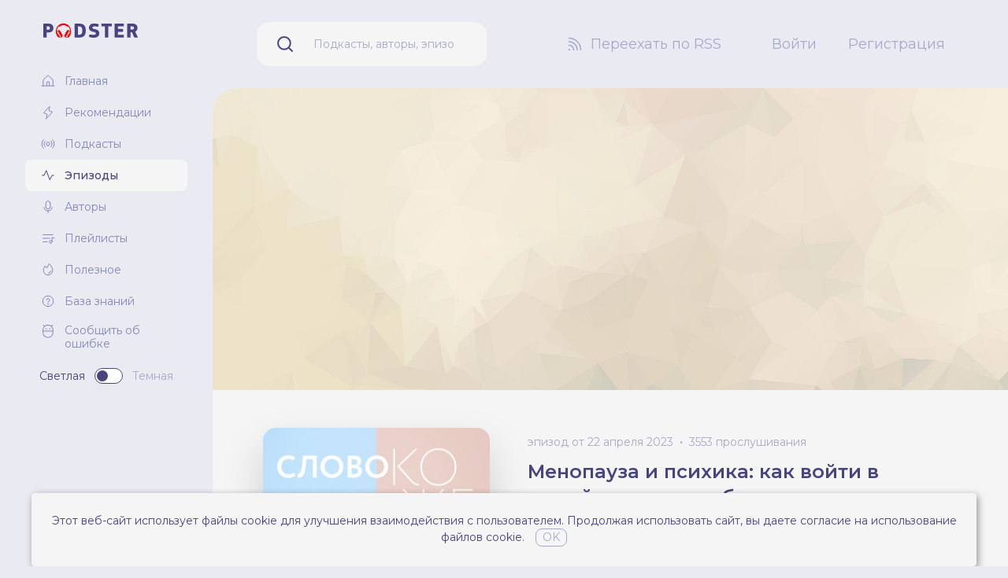

--- FILE ---
content_type: text/html; charset=UTF-8
request_url: https://podster.fm/podcasts/slovo-kozhe-dialogi-s-ekspertami/e/299175/menopauza-i-psihika-kak-voyti-v-noviy-etap-zhizni-bez-stressa
body_size: 10309
content:
<!doctype html>
<html lang="ru" class="text-base scroll-smooth">
<head>
    <!-- Google tag (gtag.js) -->
    <script async src="https://www.googletagmanager.com/gtag/js?id=G-Q2KP4VKCQT"></script>
    <script>
        window.dataLayer = window.dataLayer || [];
        function gtag(){dataLayer.push(arguments);}
        gtag('js', new Date());

        gtag('config', 'G-Q2KP4VKCQT');
    </script>

    <!-- Yandex.Metrika counter -->
    <script type="text/javascript" >
       (function(m,e,t,r,i,k,a){m[i]=m[i]||function(){(m[i].a=m[i].a||[]).push(arguments)};
       m[i].l=1*new Date();
       for (var j = 0; j < document.scripts.length; j++) {if (document.scripts[j].src === r) { return; }}
       k=e.createElement(t),a=e.getElementsByTagName(t)[0],k.async=1,k.src=r,a.parentNode.insertBefore(k,a)})
       (window, document, "script", "https://mc.yandex.ru/metrika/tag.js", "ym");

       ym(93312720, "init", {
            clickmap:true,
            trackLinks:true,
            accurateTrackBounce:true,
            webvisor:true
       });
    </script>
    <noscript><div><img src="https://mc.yandex.ru/watch/93312720" style="position:absolute; left:-9999px;" alt="" /></div></noscript>
    <!-- /Yandex.Metrika counter -->

    <meta charset="utf-8">
    <script>
        try {
            if (localStorage.theme === 'dark' || (!('theme' in localStorage) && window.matchMedia('(prefers-color-scheme: dark)').matches)) {
                document.documentElement.classList.add('dark')
            } else {
                document.documentElement.classList.remove('dark')
            }
        } catch (_) {}
    </script>
    <meta name="viewport" content="width=device-width, initial-scale=1.0">
    <link rel="icon" href="/images/favicon.ico" type="image/x-icon" />
    <link rel="preconnect" href="https://fonts.googleapis.com">
    <link rel="preconnect" href="https://fonts.gstatic.com" crossorigin>
    <link href="https://fonts.googleapis.com/css2?family=Montserrat:ital,wght@0,100;0,200;0,300;0,400;0,500;0,600;0,700;0,800;0,900;1,100;1,200;1,300;1,400;1,500;1,600;1,700;1,800;1,900&display=swap" rel="stylesheet">
    <link rel="preload" as="style" href="https://podster.fm/build/assets/app-0931a7f1.css" /><link rel="modulepreload" href="https://podster.fm/build/assets/app-bdaa55da.js" /><link rel="stylesheet" href="https://podster.fm/build/assets/app-0931a7f1.css" /><script type="module" src="https://podster.fm/build/assets/app-bdaa55da.js"></script>    <link rel="alternate" type="application/rss+xml" title="Слово коже: диалоги с экспертами - Podster.fm" href="https://podster.fm/rss.xml?pid=80748" inertia>
<meta name="description" content="Вся правда о солярии, разбор самых популярных бьюти-ингредиентов 2023 и авторский стикер-пак в нашем Телеграм-канале https://t.me/wordtoskin и Дзене https://dzen.ru/wordtoskin. Подписывайтесь!
Через что проходит женская психика в период менопаузы? Как принять изменения в своем теле, справиться с нестабильностью эмоций и сохранить гармоничные отношения с близкими?
В разговоре с врачом-сомнологом и психологом Ольгой Александровой открыто обсуждаем, как психологически подготовиться к естественному этапу в жизни каждой женщины.
Что происходит с организмом и кожей в период менопаузы? Слушайте наш предыдущий эпизод с гинекологом и дерматологом: «Связь женских гормонов и состояния кожи».
Марка VICHY стремится стать партнером всех женщин в период менопаузы и уже более 20 лет изучает менопаузальные изменения кожи. Специально для ухода за кожей в этот период разработаны средства гаммы Neovadiol, которые поддерживают восстановление кожи и корректируют признаки старения.Реклама www.skin.ru" inertia>
<meta property="og:title" content="Менопауза и психика: как войти в новый этап жизни без стресса | Слово коже: диалоги с экспертами слушать онлайн на podster.fm" inertia>
<meta property="og:url" content="https://podster.fm/podcasts/slovo-kozhe-dialogi-s-ekspertami/e/299175/menopauza-i-psihika-kak-voyti-v-noviy-etap-zhizni-bez-stressa" inertia>
<meta property="og:description" content="Вся правда о солярии, разбор самых популярных бьюти-ингредиентов 2023 и авторский стикер-пак в нашем Телеграм-канале https://t.me/wordtoskin и Дзене https://dzen.ru/wordtoskin. Подписывайтесь!
Через что проходит женская психика в период менопаузы? Как принять изменения в своем теле, справиться с нестабильностью эмоций и сохранить гармоничные отношения с близкими?
В разговоре с врачом-сомнологом и психологом Ольгой Александровой открыто обсуждаем, как психологически подготовиться к естественному этапу в жизни каждой женщины.
Что происходит с организмом и кожей в период менопаузы? Слушайте наш предыдущий эпизод с гинекологом и дерматологом: «Связь женских гормонов и состояния кожи».
Марка VICHY стремится стать партнером всех женщин в период менопаузы и уже более 20 лет изучает менопаузальные изменения кожи. Специально для ухода за кожей в этот период разработаны средства гаммы Neovadiol, которые поддерживают восстановление кожи и корректируют признаки старения.Реклама www.skin.ru" inertia>
<meta property="og:type" content="website" inertia>
<meta property="og:image" content="https://i.podster.fm/img/265333/crop/yes/size/xlarge/265333-1.jpg" inertia>
<meta property="og:image:width" content="700" inertia>
<meta property="og:image:height" content="700" inertia>
<meta name="twitter:card" content="summary_large_image" inertia>
<meta name="twitter:title" content="Менопауза и психика: как войти в новый этап жизни без стресса | Слово коже: диалоги с экспертами слушать онлайн на podster.fm" inertia>
<meta name="twitter:description" content="Вся правда о солярии, разбор самых популярных бьюти-ингредиентов 2023 и авторский стикер-пак в нашем Телеграм-канале https://t.me/wordtoskin и Дзене https://dzen.ru/wordtoskin. Подписывайтесь!
Через что проходит женская психика в период менопаузы? Как принять изменения в своем теле, справиться с нестабильностью эмоций и сохранить гармоничные отношения с близкими?
В разговоре с врачом-сомнологом и психологом Ольгой Александровой открыто обсуждаем, как психологически подготовиться к естественному этапу в жизни каждой женщины.
Что происходит с организмом и кожей в период менопаузы? Слушайте наш предыдущий эпизод с гинекологом и дерматологом: «Связь женских гормонов и состояния кожи».
Марка VICHY стремится стать партнером всех женщин в период менопаузы и уже более 20 лет изучает менопаузальные изменения кожи. Специально для ухода за кожей в этот период разработаны средства гаммы Neovadiol, которые поддерживают восстановление кожи и корректируют признаки старения.Реклама www.skin.ru" inertia>
<meta name="twitter:image" content="https://i.podster.fm/img/265333/crop/yes/size/xlarge/265333-1.jpg" inertia>
<title inertia>Менопауза и психика: как войти в новый этап жизни без стресса - Слово коже: диалоги с экспертами слушать онлайн на podster.fm - Podster.fm</title></head>
<body class="antialiased font-sans bg-brand-gray-300 dark:bg-neutral-700">
    <div id="app" data-page="{&quot;component&quot;:&quot;Episodes/ShowView&quot;,&quot;props&quot;:{&quot;errors&quot;:{},&quot;flash&quot;:{&quot;message&quot;:null},&quot;episode&quot;:{&quot;id&quot;:299175,&quot;name&quot;:&quot;Менопауза и психика: как войти в новый этап жизни без стресса&quot;,&quot;show_url&quot;:&quot;https://podster.fm/podcasts/slovo-kozhe-dialogi-s-ekspertami/e/299175/menopauza-i-psihika-kak-voyti-v-noviy-etap-zhizni-bez-stressa&quot;,&quot;podcast_id&quot;:80748,&quot;listening_total&quot;:{&quot;id&quot;:148452,&quot;episode_id&quot;:299175,&quot;total&quot;:3553,&quot;created_at&quot;:&quot;2026-01-20T18:07:57.000000Z&quot;,&quot;updated_at&quot;:null},&quot;season&quot;:3,&quot;human_publish_date&quot;:&quot;22 апреля 2023&quot;,&quot;type&quot;:&quot;full&quot;,&quot;explicit&quot;:false,&quot;audio&quot;:{&quot;url&quot;:&quot;https://podster.fm/episodes/b35a273f-04e5-41fc-8150-4b008236e55d/audio.mp3&quot;,&quot;human_duration&quot;:&quot;21:24&quot;},&quot;podcast&quot;:{&quot;id&quot;:80748,&quot;name&quot;:&quot;Слово коже: диалоги с экспертами&quot;,&quot;show_url&quot;:&quot;https://podster.fm/podcasts/slovo-kozhe-dialogi-s-ekspertami&quot;,&quot;slug&quot;:&quot;slovo-kozhe-dialogi-s-ekspertami&quot;,&quot;type&quot;:&quot;episodic&quot;,&quot;short_description&quot;:&quot;«Слово коже» - подкаст, в котором кожа говорит устами экспертов. Мы привыкли воспринимать кожу как...&quot;,&quot;cover_image&quot;:{&quot;xs&quot;:&quot;https://i.podster.fm/img/265333/crop/yes/size/xsmall/265333-1.jpg&quot;,&quot;sm&quot;:&quot;https://i.podster.fm/img/265333/crop/yes/size/small/265333-1.jpg&quot;,&quot;md&quot;:&quot;https://i.podster.fm/img/265333/crop/yes/size/large/265333-1.jpg&quot;,&quot;xl&quot;:&quot;https://i.podster.fm/img/265333/crop/yes/size/xlarge/265333-1.jpg&quot;},&quot;banner&quot;:{&quot;is_default&quot;:false,&quot;image&quot;:&quot;https://i.podster.fm/img/265344/size/default/265344.jpg&quot;},&quot;explicit&quot;:false,&quot;authors&quot;:[{&quot;id&quot;:334382,&quot;login&quot;:&quot;id334382&quot;,&quot;name&quot;:&quot;Слово коже: диалоги с экспертами&quot;,&quot;short_about&quot;:&quot;&quot;,&quot;show_url&quot;:&quot;https://podster.fm/user/id334382&quot;,&quot;avatar&quot;:{&quot;xs&quot;:&quot;https://i.podster.fm/img/265706/crop/yes/size/xsmall/265706.jpg&quot;,&quot;sm&quot;:&quot;https://i.podster.fm/img/265706/crop/yes/size/small/265706.jpg&quot;,&quot;md&quot;:&quot;https://i.podster.fm/img/265706/crop/yes/size/large/265706.jpg&quot;,&quot;xl&quot;:&quot;https://i.podster.fm/img/265706/crop/yes/size/xlarge/265706.jpg&quot;}}]},&quot;cover_image&quot;:{&quot;xs&quot;:null,&quot;sm&quot;:null,&quot;md&quot;:null,&quot;xl&quot;:null},&quot;guests&quot;:[],&quot;number&quot;:12,&quot;is_private&quot;:false,&quot;favoriters_count&quot;:0},&quot;episodeDescriptionPlainText&quot;:&quot;Вся правда о солярии, разбор самых популярных бьюти-ингредиентов 2023 и авторский стикер-пак в нашем Телеграм-канале https://t.me/wordtoskin и Дзене https://dzen.ru/wordtoskin. Подписывайтесь!\nЧерез что проходит женская психика в период менопаузы? Как принять изменения в своем теле, справиться с нестабильностью эмоций и сохранить гармоничные отношения с близкими?\nВ разговоре с врачом-сомнологом и психологом Ольгой Александровой открыто обсуждаем, как психологически подготовиться к естественному этапу в жизни каждой женщины.\nЧто происходит с организмом и кожей в период менопаузы? Слушайте наш предыдущий эпизод с гинекологом и дерматологом: «Связь женских гормонов и состояния кожи».\nМарка VICHY стремится стать партнером всех женщин в период менопаузы и уже более 20 лет изучает менопаузальные изменения кожи. Специально для ухода за кожей в этот период разработаны средства гаммы Neovadiol, которые поддерживают восстановление кожи и корректируют признаки старения.Реклама www.skin.ru&quot;,&quot;episodeDescription&quot;:&quot;&lt;p&gt;Вся правда о солярии, разбор самых популярных бьюти-ингредиентов 2023 и авторский стикер-пак в нашем Телеграм-канале&lt;!--noindex--&gt;&lt;a href=\&quot;https://t.me/wordtoskin\&quot; target=\&quot;_blank\&quot; rel=\&quot;nofollow noopener\&quot;&gt; &lt;/a&gt;&lt;!--/noindex--&gt;&lt;!--noindex--&gt;&lt;a href=\&quot;https://t.me/wordtoskin\&quot; target=\&quot;_blank\&quot; rel=\&quot;nofollow noopener\&quot;&gt;https://t.me/wordtoskin&lt;/a&gt;&lt;!--/noindex--&gt; и Дзене &lt;!--noindex--&gt;&lt;a href=\&quot;https://dzen.ru/wordtoskin\&quot; target=\&quot;_blank\&quot; rel=\&quot;nofollow noopener\&quot;&gt;https://dzen.ru/wordtoskin&lt;/a&gt;&lt;!--/noindex--&gt;. Подписывайтесь!&lt;/p&gt;\n&lt;p&gt;Через что проходит женская психика в период менопаузы? Как принять изменения в своем теле, справиться с нестабильностью эмоций и сохранить гармоничные отношения с близкими?&lt;/p&gt;\n&lt;p&gt;В разговоре с врачом-сомнологом и психологом Ольгой Александровой открыто обсуждаем, как психологически подготовиться к естественному этапу в жизни каждой женщины.&lt;/p&gt;\n&lt;p&gt;Что происходит с организмом и кожей в период менопаузы? Слушайте наш предыдущий эпизод с гинекологом и дерматологом: «&lt;!--noindex--&gt;&lt;a href=\&quot;https://music.yandex.ru/album/14353519/track/103363200?activeTab=track-list\&quot; target=\&quot;_blank\&quot; rel=\&quot;nofollow noopener\&quot;&gt;Связь женских гормонов и состояния кожи&lt;/a&gt;&lt;!--/noindex--&gt;».&lt;/p&gt;\n&lt;p&gt;Марка VICHY стремится стать партнером всех женщин в период менопаузы и уже более 20 лет изучает менопаузальные изменения кожи. Специально для ухода за кожей в этот период разработаны средства &lt;!--noindex--&gt;&lt;a href=\&quot;https://www.vichy.ru/neovadiol\&quot; target=\&quot;_blank\&quot; rel=\&quot;nofollow noopener\&quot;&gt;гаммы Neovadiol&lt;/a&gt;&lt;!--/noindex--&gt;, которые поддерживают восстановление кожи и корректируют признаки старения.&lt;br /&gt;&lt;br /&gt;&lt;span&gt;Реклама &lt;/span&gt;&lt;!--noindex--&gt;&lt;a href=\&quot;https://skin.ru/\&quot; target=\&quot;_blank\&quot; rel=\&quot;nofollow noopener\&quot;&gt;www.skin.ru&lt;/a&gt;&lt;!--/noindex--&gt;&lt;/p&gt;&quot;,&quot;episodePodcastRssLink&quot;:&quot;https://podster.fm/rss.xml?pid=80748&quot;,&quot;episodeIsFavoritedInitially&quot;:false,&quot;listeningTotal&quot;:3553,&quot;userIsSubscribed&quot;:false,&quot;userIsAuthor&quot;:false,&quot;auth&quot;:{&quot;user&quot;:null}},&quot;url&quot;:&quot;/podcasts/slovo-kozhe-dialogi-s-ekspertami/e/299175/menopauza-i-psihika-kak-voyti-v-noviy-etap-zhizni-bez-stressa&quot;,&quot;version&quot;:&quot;63df9c137f3372de404c1345de576fad&quot;}"><div><!----><div class="flex 2xl:container 2xl:mx-auto"><aside class="fixed min-h-screen flex-col px-4 pb-12 pt-7 xl:px-8 hidden w-52 flex-shrink-0 lg:flex xl:w-[270px]"><div class="absolute -right-8 top-28 h-8 w-8"><svg viewBox="0 0 32 32" fill="currentColor" class="h-full w-full text-brand-gray-300 dark:text-neutral-700" xmlns="http://www.w3.org/2000/svg"><path d="M32 0H0v32C0 14.327 14.327 0 32 0Z"></path></svg></div><div class="mb-8 ml-[23px] flex-shrink-0"><a title="Перейти на главную" href="/"><img src="/images/logo.svg" class="block h-12 w-auto dark:hidden xl:h-auto" alt="podster.fm logo"><img src="/images/logo-white.svg" class="hidden h-12 w-auto dark:block xl:h-auto" alt="podster.fm logo"></a></div><div class="flex-1 overflow-y-auto"><ul><li><a class="flex items-center px-2 py-[5px] text-sm transition duration-300 hover:text-brand-300 dark:text-neutral-100 xl:px-5 xl:py-[10px] xl:text-sm text-brand-200" title="Главная" href="/"><svg viewbox="0 0 18 18" fill="none" xmlns="http://www.w3.org/2000/svg" class="mr-3 h-4 w-4 xl:h-[18px] xl:w-[18px]"><path d="M15.188 14.74V7.674a.584.584 0 0 0-.183-.415L9.38 2.147a.563.563 0 0 0-.76 0L2.995 7.26a.584.584 0 0 0-.183.415v7.066M1.125 15.188h15.75" stroke="currentColor" stroke-linecap="round" stroke-linejoin="round"></path><path d="M10.688 14.74v-3.937a.563.563 0 0 0-.563-.563h-2.25a.563.563 0 0 0-.563.563v3.937" stroke="currentColor" stroke-linecap="round" stroke-linejoin="round"></path></svg><span>Главная</span></a></li><li><a class="flex items-center px-2 py-[5px] text-sm transition duration-300 hover:text-brand-300 dark:text-neutral-100 xl:px-5 xl:py-[10px] xl:text-sm text-brand-200" title="Рекомендации" href="/recommendations"><svg viewbox="0 0 18 18" fill="none" xmlns="http://www.w3.org/2000/svg" class="mr-3 h-4 w-4 xl:h-[18px] xl:w-[18px]"><path d="m6.75 16.875 1.125-5.625-4.5-1.688 7.875-8.437-1.125 5.625 4.5 1.688-7.875 8.437Z" stroke="currentColor" stroke-linecap="round" stroke-linejoin="round"></path></svg><span>Рекомендации</span></a></li><li><a class="flex items-center px-2 py-[5px] text-sm transition duration-300 hover:text-brand-300 dark:text-neutral-100 xl:px-5 xl:py-[10px] xl:text-sm text-brand-200" title="Подкасты" href="/podcasts"><svg viewbox="0 0 18 18" fill="none" xmlns="http://www.w3.org/2000/svg" class="mr-3 h-4 w-4 xl:h-[18px] xl:w-[18px]"><path d="M9 11.25a2.25 2.25 0 1 0 0-4.5 2.25 2.25 0 0 0 0 4.5ZM5.421 12.579a5.034 5.034 0 0 1-1.083-1.61 5.034 5.034 0 0 1 0-3.938 5.034 5.034 0 0 1 1.083-1.61M12.579 5.421c.462.462.83 1.008 1.083 1.61a5.034 5.034 0 0 1 0 3.938 5.033 5.033 0 0 1-1.083 1.61M3.431 14.569a7.937 7.937 0 0 1-1.687-2.503 7.903 7.903 0 0 1 0-6.132A7.938 7.938 0 0 1 3.43 3.431M14.569 3.431a7.94 7.94 0 0 1 1.687 2.503 7.903 7.903 0 0 1 0 6.132 7.939 7.939 0 0 1-1.687 2.503" stroke="currentColor" stroke-linecap="round" stroke-linejoin="round"></path></svg><span>Подкасты</span></a></li><li><a class="flex items-center px-2 py-[5px] text-sm transition duration-300 hover:text-brand-300 dark:text-neutral-100 xl:px-5 xl:py-[10px] xl:text-sm rounded-lg bg-neutral-100 font-medium text-brand-300 transition duration-300 dark:bg-neutral-800" title="Эпизоды" href="/episodes"><svg viewbox="0 0 18 18" fill="none" xmlns="http://www.w3.org/2000/svg" class="mr-3 h-4 w-4 xl:h-[18px] xl:w-[18px]"><path d="M1.688 9h2.25L6.75 2.812l4.5 11.813L14.063 9h2.25" stroke="currentColor" stroke-linecap="round" stroke-linejoin="round"></path></svg><span>Эпизоды</span></a></li><li><a class="flex items-center px-2 py-[5px] text-sm transition duration-300 hover:text-brand-300 dark:text-neutral-100 xl:px-5 xl:py-[10px] xl:text-sm text-brand-200" title="Авторы" href="/authors"><svg viewbox="0 0 18 18" fill="none" xmlns="http://www.w3.org/2000/svg" class="mr-3 h-4 w-4 xl:h-[18px] xl:w-[18px]"><path d="M11.813 4.5a2.813 2.813 0 0 0-5.626 0V9a2.813 2.813 0 0 0 5.625 0V4.5ZM9 14.063v2.25" stroke="currentColor" stroke-linecap="round" stroke-linejoin="round"></path><path d="M14.034 9.563a5.07 5.07 0 0 1-10.068 0" stroke="currentColor" stroke-linecap="round" stroke-linejoin="round"></path></svg><span>Авторы</span></a></li><li><a class="flex items-center px-2 py-[5px] text-sm transition duration-300 hover:text-brand-300 dark:text-neutral-100 xl:px-5 xl:py-[10px] xl:text-sm text-brand-200" title="Плейлисты" href="/playlists"><svg viewbox="0 0 18 18" fill="none" xmlns="http://www.w3.org/2000/svg" class="mr-3 h-4 w-4 xl:h-[18px] xl:w-[18px]"><path d="M2.813 4.5h12.374M2.813 9h8.437M2.813 13.5h5.062M12.375 15.188a1.687 1.687 0 1 0 0-3.375 1.687 1.687 0 0 0 0 3.374Z" stroke="currentColor" stroke-linecap="round" stroke-linejoin="round"></path><path d="M14.063 13.5V7.875l2.812.844" stroke="currentColor" stroke-linecap="round" stroke-linejoin="round"></path></svg><span>Плейлисты</span></a></li><li><a href="https://blog.podster.fm/" target="_blank" class="text-brand-200 flex items-center px-2 py-[5px] text-sm transition duration-300 hover:text-brand-300 dark:text-neutral-100 xl:px-5 xl:py-[10px] xl:text-sm" title="Полезное"><svg viewbox="0 0 18 18" fill="none" xmlns="http://www.w3.org/2000/svg" class="mr-3 h-4 w-4 xl:h-[18px] xl:w-[18px]"><path d="M12.614 10.406a3.67 3.67 0 0 1-3.052 3.052" stroke="currentColor" stroke-linecap="round" stroke-linejoin="round"></path><path d="M5.063 4.598C3.98 6.23 3.093 8.1 3.093 9.844a5.906 5.906 0 1 0 11.813 0c0-3.656-2.531-6.469-4.584-8.515l-2.447 5.14-2.813-1.87Z" stroke="currentColor" stroke-linecap="round" stroke-linejoin="round"></path></svg><span>Полезное</span></a></li><li><a href="https://knowledge.podster.fm/knowledgebase" class="text-brand-200 flex items-center px-2 py-[5px] text-sm transition duration-300 hover:text-brand-300 dark:text-neutral-100 xl:px-5 xl:py-[10px] xl:text-sm" target="_blank" title="База знаний"><svg viewbox="0 0 18 18" fill="none" xmlns="http://www.w3.org/2000/svg" class="mr-3 h-4 w-4 xl:h-[18px] xl:w-[18px]"><path d="M9 15.75a6.75 6.75 0 1 0 0-13.5 6.75 6.75 0 0 0 0 13.5Z" stroke="currentColor" stroke-linecap="round" stroke-linejoin="round"></path><path d="M9 13.5a.844.844 0 1 0 0-1.688.844.844 0 0 0 0 1.688Z" fill="currentColor"></path><path d="M9 10.125v-.563a1.969 1.969 0 1 0-1.969-1.968" stroke="currentColor" stroke-linecap="round" stroke-linejoin="round"></path></svg><span>База знаний</span></a></li><li><!--[--><button type="button" class="flex items-start px-1.5 py-[5px] text-left text-sm text-brand-200 transition duration-300 hover:text-brand-300 dark:text-neutral-100 xl:px-5 xl:py-[10px] xl:text-sm"><!--[--><svg xmlns="http://www.w3.org/2000/svg" class="ml-[2px] mr-3 h-4 w-4 xl:h-[18px] xl:w-[18px]" fill="none"><path fill="currentColor" d="m11.484 1.992 1.19-1.19a.469.469 0 0 0-.663-.663l-1.23 1.233a6.7 6.7 0 0 0-8.125 0L1.425.14a.469.469 0 0 0-.663.663l1.191 1.19A6.695 6.695 0 0 0 0 6.72v3.125a6.719 6.719 0 0 0 13.438 0V6.72a6.695 6.695 0 0 0-1.954-4.73ZM6.72.939A5.788 5.788 0 0 1 12.5 6.721v.78H.937v-.78A5.788 5.788 0 0 1 6.72.939Zm0 14.688A5.788 5.788 0 0 1 .937 9.846V8.439H12.5v1.407a5.789 5.789 0 0 1-5.781 5.78ZM8.125 5.158a.781.781 0 1 1 1.563 0 .781.781 0 0 1-1.563 0Zm-4.375 0a.781.781 0 1 1 1.563 0 .781.781 0 0 1-1.563 0Z"></path></svg><span class="-mt-px leading-tight">Сообщить об ошибке</span><!--]--></button><!----><!--]--></li><!----></ul><div class="mt-3 flex flex-shrink-0 items-center justify-center space-x-3 transition-transform" style="margin-bottom:10%!important;"><span class="text-brand-300 text-sm dark:text-neutral-400">Светлая</span><!--[--><!----><button title="Переключить тему" class="relative inline-flex h-[20px] w-[36px] shrink-0 cursor-pointer items-center rounded-full border border-brand-300 bg-white px-[2px] transition-colors duration-200 focus:outline-none focus-visible:ring-2 focus-visible:ring-white focus-visible:ring-opacity-75 dark:border-neutral-100 dark:bg-neutral-800" id="headlessui-switch-24085" role="switch" type="button" tabindex="0" aria-checked="false" data-headlessui-state><span aria-hidden="true" class="translate-x-0 pointer-events-none inline-block h-[14px] w-[14px] transform rounded-full bg-brand-300 shadow-lg ring-0 transition duration-200 dark:bg-neutral-100"></span></button><!--]--><span class="text-brand-100 text-sm dark:text-white">Темная</span></div><!----></div></aside><div class="w-full lg:min-w-0 lg:flex-1 lg:pl-52 xl:pl-[270px]"><nav class="flex items-center space-x-3 py-7 pl-5 pr-20 xl:space-x-16 sticky top-0 z-30 hidden bg-brand-gray-300 dark:bg-neutral-700 lg:flex"><div class="min-w-0 flex-1 xl:mx-9"><form method="get" class="flex items-center rounded-2xl bg-neutral-100 text-brand-300 dark:bg-neutral-800 dark:text-neutral-100"><label for="main-search-input" class="mx-6 flex-shrink-0"><svg viewBox="0 0 24 24" class="h-6 w-6" fill="none" xmlns="http://www.w3.org/2000/svg"><path d="M10.875 18.75a7.875 7.875 0 1 0 0-15.75 7.875 7.875 0 0 0 0 15.75ZM16.444 16.444 21 21" stroke="currentColor" stroke-width="2" stroke-linecap="round" stroke-linejoin="round"></path></svg></label><input id="main-search-input" value="" type="text" name="query" class="mr-3 h-[56px] min-w-0 flex-1 border-none bg-inherit py-4 pl-0 pr-7 text-sm text-brand-100 placeholder-current focus:ring-0 dark:placeholder-neutral-400" placeholder="Подкасты, авторы, эпизоды, плейлисты" required></form></div><div class="flex-shrink-0"><a class="flex items-center text-base text-brand-100 transition duration-300 hover:text-brand-300 dark:text-neutral-300 hover:dark:text-neutral-100 xl:text-lg" href="/register"><svg viewBox="0 0 24 24" class="mr-2 h-6 w-6" fill="none" xmlns="http://www.w3.org/2000/svg"><path d="M4.5 13.5a5.98 5.98 0 0 1 6 6M4.5 9A10.5 10.5 0 0 1 15 19.5" stroke="currentColor" stroke-width="1.5" stroke-linecap="round" stroke-linejoin="round"></path><path d="M4.5 4.5a14.916 14.916 0 0 1 10.603 4.397A14.915 14.915 0 0 1 19.5 19.5" stroke="currentColor" stroke-width="1.5" stroke-linecap="round" stroke-linejoin="round"></path><path d="M4.875 20.25a1.125 1.125 0 1 0 0-2.25 1.125 1.125 0 0 0 0 2.25Z" fill="currentColor"></path></svg><span class="whitespace-nowrap">Переехать по RSS</span></a></div><div class="flex-shrink-0"><ul class="flex space-x-3 xl:space-x-10"><li><a title="Войти" class="text-base text-brand-100 decoration-1 underline-offset-4 transition duration-300 hover:text-brand-300 hover:underline dark:text-neutral-300 hover:dark:text-neutral-100 xl:text-lg" href="/login"> Войти </a></li><li><a title="Регистрация" class="text-base text-brand-100 decoration-1 underline-offset-4 transition duration-300 hover:text-brand-300 hover:underline dark:text-neutral-300 hover:dark:text-neutral-100 xl:text-lg" href="/register"> Регистрация </a></li></ul></div></nav><nav class="relative sticky top-0 z-30 flex items-center justify-end bg-brand-gray-300 py-4 pl-6 pr-3 dark:bg-neutral-700 xs:justify-between xs:space-x-4 md:py-5 block lg:hidden" data-v-34e58faa><div class="z-30 xs:z-auto absolute left-0 ml-6 xs:static xs:ml-0" data-v-34e58faa><a title="Перейти на главную" href="/" data-v-34e58faa><img src="/images/logo.svg" class="block h-6 w-auto dark:hidden" alt="podster.fm logo" data-v-34e58faa><img src="/images/logo-white.svg" class="hidden h-6 w-auto dark:block" alt="podster.fm logo" data-v-34e58faa></a></div><form method="get" class="z-20 -ml-1 flex min-w-0 flex-1 justify-end xs:max-w-xs" data-v-34e58faa><input id="main-mobile-search-input" value="" type="text" name="query" class="w-[0%] cursor-pointer placeholder-transparent xs:w-full xs:cursor-auto xs:bg-neutral-100 xs:placeholder-brand-100 xs:dark:bg-neutral-900 xs:dark:text-neutral-100 xs:dark:placeholder-neutral-400 rounded-2xl border-0 pl-9 text-sm outline-0 ring-0 transition-all duration-500" placeholder="Подкасты, авторы, эпизоды, плейлисты" autocomplete="off" required data-v-34e58faa></form><div class="flex items-center space-x-1 text-brand-100 dark:text-neutral-200" data-v-34e58faa><button type="button" class="px-1 py-1" data-v-34e58faa><svg xmlns="http://www.w3.org/2000/svg" class="h-6 w-6" fill="none" viewBox="0 0 24 24" stroke="currentColor" stroke-width="2" data-v-34e58faa><path stroke-linecap="round" stroke-linejoin="round" d="M4 6h16M4 12h16M4 18h16" data-v-34e58faa></path></svg></button></div><!--[--><!----><div style="position:fixed;top:1;left:1;width:1;height:0;padding:0;margin:-1;overflow:hidden;clip:rect(0, 0, 0, 0);white-space:nowrap;border-width:0;display:none;"></div><!--]--></nav><main class="min-h-screen bg-neutral-100 dark:bg-neutral-800 lg:rounded-l-5xl 2xl:rounded-r-5xl"><div class="pb-20 pt-3 md:pt-12"><div class="px-3 xs:px-5 md:px-10 xl:px-16"><!--[--><div><!----><div><div class="-mx-5 -mt-3 hidden md:-mx-10 md:-mt-12 lg:block xl:-mx-16"><img src="https://i.podster.fm/img/265344/size/default/265344.jpg" alt="Менопауза и психика: как войти в новый этап жизни без стресса" class="h-64 xl:h-96 w-full object-cover"></div><div><section class="mb-12"><div class="mb-10 flex flex-col items-center pt-3 md:mb-2 md:flex-row md:items-start md:pt-0 lg:pt-12 xl:mb-10"><div class="contains-previewable-images w-48 flex-shrink-0 rounded-xl md:w-1/4 lg:w-72 lg:rounded-2xl lg:drop-shadow-2xl"><img src="https://i.podster.fm/img/265333/crop/yes/size/large/265333-1.jpg" alt="Менопауза и психика: как войти в новый этап жизни без стресса" class="h-auto w-full" width="301" height="301"><!----></div><div class="mt-2 w-auto md:w-3/4 md:px-12 lg:w-auto lg:px-12"><div class="mb-3 flex items-center justify-center md:justify-start"><ul class="flex flex-wrap justify-center text-center text-sm text-brand-100 dark:text-neutral-400 md:justify-start"><li class="vertical-list-item-dotted"><span>эпизод от 22 апреля 2023</span><!----></li><li class="vertical-list-item-dotted">3553 прослушивания</li></ul><!----></div><div><h2 class="mb-1 block text-center text-2xl font-semibold text-brand-300 dark:text-neutral-100 md:text-left">Менопауза и психика: как войти в новый этап жизни без стресса</h2><ul class="mb-9 flex flex-wrap justify-center text-[15px] leading-5 text-brand-100 dark:text-neutral-400 md:mb-4 md:justify-start md:text-sm"><li class="vertical-list-item-dotted text-center md:text-left"><a class="transition-colors duration-300 hover:text-brand-300 dark:hover:text-neutral-100" title="Перейти к подкасту" href="https://podster.fm/podcasts/slovo-kozhe-dialogi-s-ekspertami"> Подкаст: Слово коже: диалоги с экспертами</a></li><!--[--><li class="vertical-list-item-dotted text-center md:text-left"><a class="transition-colors duration-300 hover:text-brand-300 dark:hover:text-neutral-100" title="Перейти к автору" href="https://podster.fm/user/id334382">Слово коже: диалоги с экспертами</a></li><!--]--></ul><div class="mb-6 flex flex-col md:flex-row"><div class="mb-6 flex flex-col items-center space-y-4 md:mb-0 md:mr-5 md:flex-row md:items-start md:space-x-4 md:space-y-0 lg:mb-3 lg:mr-6 xl:mb-0 xl:mr-12"><button type="button" class="flex w-36 items-center justify-center space-x-2 rounded-full bg-brand-300 px-2 py-1 text-sm leading-6 text-neutral-100 dark:bg-neutral-100 dark:text-brand-gray-900 md:w-auto md:px-6"><svg viewbox="0 0 48 48" fill="currentColor" xmlns="http://www.w3.org/2000/svg" class="h-5 w-5"><path d="M12 11.824c0-.31.074-.614.214-.886.46-.88 1.5-1.198 2.326-.708l20.58 12.176c.28.166.51.412.664.71.46.88.16 1.99-.664 2.478L14.54 37.77c-.251.15-.538.23-.83.23-.944 0-1.71-.816-1.71-1.822V11.824Z" fill="currentColor"></path></svg><span>Слушать</span></button><button type="button" class="w-36 rounded-full px-2 py-1 text-sm leading-6 md:w-auto md:px-6 bg-brand-300 text-neutral-100 dark:bg-neutral-100 dark:text-brand-gray-900" title="Подписаться на подкаст"><!--[-->Подписаться<!--]--></button></div><div><ul class="flex justify-center space-x-3 md:justify-start"><li><button type="button" class="border-brand-100 text-brand-100 hover:border-brand-300 hover:text-brand-300 dark:border-neutral-400 dark:text-neutral-400 flex items-center rounded-full border border-brand-100 p-1 transition-colors duration-200 hover:border-brand-300 hover:text-brand-300 dark:border-neutral-400 dark:text-neutral-400" title="Добавить в избранное"><svg viewbox="0 0 32 32" fill="none" stroke-width="1.7" xmlns="http://www.w3.org/2000/svg" class="-mb-px h-5 w-5"><path d="M16 27S3.5 20 3.5 11.5A6.5 6.5 0 0 1 16 9v0a6.5 6.5 0 0 1 12.5 2.5C28.5 20 16 27 16 27Z" stroke="currentColor" stroke-linecap="round" stroke-linejoin="round"></path></svg><!----></button></li><li><button type="button" class="rounded-full border border-brand-100 p-1 text-brand-100 transition-colors duration-200 hover:border-brand-300 hover:text-brand-300 dark:border-neutral-400 dark:text-neutral-400" title="Добавить в плэйлист"><svg viewbox="0 0 32 32" fill="none" stroke-width="1.7" xmlns="http://www.w3.org/2000/svg" class="h-5 w-5"><path d="M5 16h22M16 5v22" stroke="currentColor" stroke-linecap="round" stroke-linejoin="round"></path></svg></button></li><li><button type="button" class="rounded-full border border-brand-100 p-1 text-brand-100 transition-colors duration-200 hover:border-brand-300 hover:text-brand-300 dark:border-neutral-400 dark:text-neutral-400" title="Поделиться"><svg viewbox="0 0 32 32" fill="none" stroke-width="1.7" class="h-5 w-5"><path d="M8 20a4 4 0 1 0 0-8 4 4 0 0 0 0 8ZM22 29a4 4 0 1 0 0-8 4 4 0 0 0 0 8ZM22 11a4 4 0 1 0 0-8 4 4 0 0 0 0 8ZM18.637 9.162l-7.274 4.675M11.363 18.163l7.274 4.674" stroke="currentColor" stroke-linecap="round" stroke-linejoin="round"></path></svg></button></li><li><a href="https://podster.fm/episodes/b35a273f-04e5-41fc-8150-4b008236e55d/audio.mp3" download title="Скачать" rel="nofollow noopener" class="inline-block rounded-full border border-brand-100 p-1 text-brand-100 transition-colors duration-200 hover:border-brand-300 hover:text-brand-300 dark:border-neutral-400 dark:text-neutral-400"><svg viewbox="0 0 32 32" fill="none" stroke-width="1.7" class="h-5 w-5"><path d="M10.75 13.75 16 19l5.25-5.25M16 5v14M27 19v7a1 1 0 0 1-1 1H6a1 1 0 0 1-1-1v-7" stroke="currentColor" stroke-linecap="round" stroke-linejoin="round"></path></svg></a></li></ul></div></div></div></div></div></section><section><!--[--><button aria-hidden="true" style="position:fixed;top:1;left:1;width:1;height:0;padding:0;margin:-1;overflow:hidden;clip:rect(0, 0, 0, 0);white-space:nowrap;border-width:0;" type="button"></button><!--[--><div role="tablist" aria-orientation="horizontal" class="mb-8"><div class="tab-list"><button class="tab-list-item tab-list-item-active" id="headlessui-tabs-tab-24087" role="tab" aria-selected="true" tabindex="0">Об эпизоде</button><!----></div></div><div><div id="headlessui-tabs-panel-24088" role="tabpanel" tabindex="0" data-headlessui-state="selected"><article class="prose break-words text-[15px] leading-5 text-gray-700 transition duration-300 prose-p:my-1 prose-a:text-brand-200 prose-a:transition-colors prose-a:duration-200 hover:prose-a:text-brand-300 prose-strong:text-brand-100 dark:text-[#dbdbdb] dark:prose-a:text-[#dbdbdb] dark:hover:prose-a:text-neutral-100 dark:prose-strong:text-[#dbdbdb] md:text-sm" style="word-break:break-word;"><p>Вся правда о солярии, разбор самых популярных бьюти-ингредиентов 2023 и авторский стикер-пак в нашем Телеграм-канале<!--noindex--><a href="https://t.me/wordtoskin" target="_blank" rel="nofollow noopener"> </a><!--/noindex--><!--noindex--><a href="https://t.me/wordtoskin" target="_blank" rel="nofollow noopener">https://t.me/wordtoskin</a><!--/noindex--> и Дзене <!--noindex--><a href="https://dzen.ru/wordtoskin" target="_blank" rel="nofollow noopener">https://dzen.ru/wordtoskin</a><!--/noindex-->. Подписывайтесь!</p>
<p>Через что проходит женская психика в период менопаузы? Как принять изменения в своем теле, справиться с нестабильностью эмоций и сохранить гармоничные отношения с близкими?</p>
<p>В разговоре с врачом-сомнологом и психологом Ольгой Александровой открыто обсуждаем, как психологически подготовиться к естественному этапу в жизни каждой женщины.</p>
<p>Что происходит с организмом и кожей в период менопаузы? Слушайте наш предыдущий эпизод с гинекологом и дерматологом: «<!--noindex--><a href="https://music.yandex.ru/album/14353519/track/103363200?activeTab=track-list" target="_blank" rel="nofollow noopener">Связь женских гормонов и состояния кожи</a><!--/noindex-->».</p>
<p>Марка VICHY стремится стать партнером всех женщин в период менопаузы и уже более 20 лет изучает менопаузальные изменения кожи. Специально для ухода за кожей в этот период разработаны средства <!--noindex--><a href="https://www.vichy.ru/neovadiol" target="_blank" rel="nofollow noopener">гаммы Neovadiol</a><!--/noindex-->, которые поддерживают восстановление кожи и корректируют признаки старения.<br /><br /><span>Реклама </span><!--noindex--><a href="https://skin.ru/" target="_blank" rel="nofollow noopener">www.skin.ru</a><!--/noindex--></p></article></div><!----></div><!--]--><!--]--></section></div></div><!----><!----><!----><!----></div><!--]--></div></div></main><footer class="px-3 pb-12 pt-6 text-sm text-brand-300 dark:text-neutral-100 xs:px-5 sm:pt-8 md:px-10 md:pt-12 xl:px-16"><div class="mb-10 flex flex-col sm:mb-8 xl:flex-row"><div class="order-1 mb-5 lg:mb-8 xl:order-2"><h6 class="mb-3 hidden lg:block xl:py-1">Мы в соц. сетях</h6><ul class="flex items-center space-x-3 md:space-x-4"><li><a href="https://t.me/+LXsFvBgwz1JiYmEy" title="Мы в Telegram" target="_blank"><svg viewBox="0 0 24 24" class="h-6 w-6" fill="none" xmlns="http://www.w3.org/2000/svg"><path d="M12 0C5.373 0 0 5.373 0 12c0 6.628 5.373 12 12 12 6.628 0 12-5.372 12-12 0-6.627-5.372-12-12-12Z" fill="#40B3E0"></path><path d="m17.839 6.903-2.143 10.806s-.3.75-1.124.39l-4.946-3.792-1.799-.869-3.028-1.02s-.464-.164-.51-.524c-.044-.36.525-.554.525-.554L16.85 6.618s.989-.434.989.285" fill="#fff"></path><path d="M9.245 17.588s-.144-.014-.324-.583c-.18-.57-1.094-3.567-1.094-3.567l7.27-4.617s.419-.255.404 0c0 0 .075.045-.15.255-.225.21-5.71 5.14-5.71 5.14" fill="#D2E5F1"></path><path d="m11.522 15.76-1.956 1.784s-.153.116-.32.043l.374-3.313" fill="#B5CFE4"></path></svg></a></li><li><a href="https://vk.com/podster" title="Мы в Вконтакте" target="_blank"><svg viewBox="0 0 24 24" class="h-6 w-6" fill="none" xmlns="http://www.w3.org/2000/svg"><g clip-path="url(#a)"><circle cx="12" cy="12" r="11" fill="#fff"></circle><path d="M12 0C5.638 0 0 5.634 0 11.996 0 18.36 5.638 24 12 24s12-5.587 12-11.95C24 5.688 18.362 0 12 0Zm4.43 13.477s1.02 1.006 1.27 1.473c.007.01.01.019.013.024.102.171.126.304.076.404-.084.166-.372.247-.47.254h-1.8c-.125 0-.387-.032-.704-.25-.243-.17-.483-.45-.717-.723-.35-.405-.652-.756-.957-.756a.365.365 0 0 0-.114.018c-.23.075-.525.403-.525 1.28 0 .273-.216.43-.369.43h-.824c-.281 0-1.744-.098-3.04-1.465-1.586-1.674-3.014-5.032-3.026-5.063-.09-.217.096-.333.299-.333H7.36c.242 0 .321.147.376.278.065.152.303.758.693 1.44.632 1.111 1.02 1.562 1.33 1.562a.36.36 0 0 0 .167-.043c.406-.225.33-1.671.312-1.971 0-.057 0-.647-.208-.93-.15-.206-.402-.284-.556-.312a.66.66 0 0 1 .239-.203c.278-.14.78-.16 1.278-.16h.277c.54.007.68.042.875.091.396.095.404.35.37 1.226-.011.248-.022.529-.022.86 0 .072-.004.149-.004.23-.012.446-.026.95.288 1.158a.26.26 0 0 0 .137.04c.11 0 .438 0 1.328-1.528.275-.491.514-1.002.714-1.528.018-.032.071-.128.134-.165a.319.319 0 0 1 .148-.035h2.138c.232 0 .392.035.422.125.053.143-.01.579-.985 1.9l-.436.575c-.884 1.159-.884 1.218.055 2.097Z" fill="#699BF7"></path></g><defs><clipPath id="a"><path fill="#fff" d="M0 0h24v24H0z"></path></clipPath></defs></svg></a></li></ul></div><div class="order-2 flex flex-wrap xl:order-1 xl:mr-24"><ul class="order-1 mr-12 xs:mr-16 md:mr-24 md:space-y-px lg:mr-28 xl:mr-32"><li><a class="block py-1" href>Лейблам</a></li><li><a class="block py-1" href>Пресса о нас</a></li><li><a href="https://blog.podster.fm" target="_blank" class="block py-1">Блог Podster</a></li></ul><ul class="order-2 sm:order-3 md:space-y-px"><li><a class="block py-1" href="/about"> О сервисе </a></li><li><a href="https://knowledge.podster.fm/knowledgebase" target="_blank" class="block py-1"> База знаний </a></li><li><a class="block py-1" href> Поддержка </a></li></ul><ul class="order-3 mt-6 w-full border-t border-brand-100 pt-6 dark:border-neutral-400 sm:order-2 sm:mr-16 sm:mt-0 sm:w-auto sm:border-t-0 sm:pt-0 md:mr-24 md:space-y-px lg:mr-28 xl:mr-32"><li><a class="block py-1" href="/page/privacy"> Политика конфиденциальности </a></li><li><a class="block py-1" href="/agreement"> Пользовательское соглашение </a></li><li><a class="block py-1" href="/contact"> Контакты </a></li></ul></div></div><div class="flex flex-col sm:flex-row sm:space-x-10 sm:border-t sm:border-brand-100 sm:pt-8 sm:dark:border-neutral-400 lg:items-end lg:border-0"><div class="mb-6 flex flex-wrap items-center xs:mb-12 sm:mb-0 sm:flex-col md:w-1/2 md:items-start lg:flex-row"><span class="mr-4 whitespace-nowrap text-brand-300 dark:text-neutral-100 xs:mr-7">© 2026 Podster.fm</span><span class="whitespace-nowrap text-brand-100 dark:text-neutral-400">Все права защищены.</span></div><div class="md:w-1/2"><p class="max-w-sm text-xs text-brand-100 dark:text-neutral-400"> ИП “Копецкий Андрей Валерьевич” ОГРНИП: 319774600668632 ИНН: 231528774506 Место нахождения: г.Москва. Ул. Лизы Чайкиной 1 стр 2 офис 309 </p></div></div><div id="cookie_notification" class="bg-neutral-100 dark:bg-neutral-600 text-sm text-brand-300 dark:text-neutral-100" data-v-6703eadb><p data-v-6703eadb>Этот веб-сайт использует файлы cookie для улучшения взаимодействия с пользователем. Продолжая использовать сайт, вы даете согласие на использование файлов cookie. <button id="cookie_accept_button" class="button cookie_accept button-rounded-outlined" data-v-6703eadb>OK</button></p></div></footer></div><div class="fixed right-[calc((100%-1536px)/2+32px)] hidden 2xl:block"><div class="absolute top-28 h-8 w-8"><svg viewBox="0 0 32 32" fill="currentColor" class="h-full w-full rotate-90 text-brand-gray-300 dark:text-neutral-700" xmlns="http://www.w3.org/2000/svg"><path d="M32 0H0v32C0 14.327 14.327 0 32 0Z"></path></svg></div></div></div><div class="2xl:container 2xl:mx-auto"><!----></div><!----></div></div></body>
</html>


--- FILE ---
content_type: text/css
request_url: https://podster.fm/build/assets/MainNavMobile-1609f291.css
body_size: 215
content:
#main-mobile-search-input[data-v-34e58faa]{background:url("data:image/svg+xml,%3Csvg viewBox='0 0 24 24' width='20px' height='20px' fill='none' xmlns='http://www.w3.org/2000/svg'%3E%3Cpath d='M10.875 18.75a7.875 7.875 0 1 0 0-15.75 7.875 7.875 0 0 0 0 15.75ZM16.444 16.444 21 21' stroke='%23A6AACA' stroke-width='2' stroke-linecap='round' stroke-linejoin='round'%3E%3C/path%3E%3C/svg%3E") no-repeat;background-position:10px}.dark #main-mobile-search-input[data-v-34e58faa]{background:url("data:image/svg+xml,%3Csvg viewBox='0 0 24 24' width='20px' height='20px' fill='none' xmlns='http://www.w3.org/2000/svg'%3E%3Cpath d='M10.875 18.75a7.875 7.875 0 1 0 0-15.75 7.875 7.875 0 0 0 0 15.75ZM16.444 16.444 21 21' stroke='%23a3a3a3' stroke-width='2' stroke-linecap='round' stroke-linejoin='round'%3E%3C/path%3E%3C/svg%3E") no-repeat;background-position:10px}


--- FILE ---
content_type: text/css
request_url: https://podster.fm/build/assets/EpisodeDescription-ea78e489.css
body_size: 34
content:
button[data-timestamp]{color:#8389b8;font-weight:500;text-decoration:underline}button[data-timestamp]:hover{color:#474481}.dark button[data-timestamp]{color:#e5e5e5}.dark button[data-timestamp]:hover{color:#f5f5f5}


--- FILE ---
content_type: application/javascript; charset=UTF-8
request_url: https://podster.fm/build/assets/tabs-9d91a849.js
body_size: 2619
content:
import{o as d,H as k,T as K,t as M,N as R,u as N,a as y}from"./dom-a599088e.js";import{I as A,T as B,m as J,O as $,N as g}from"./focus-management-7b3fb831.js";import{b as Q}from"./use-resolve-button-type-a6461119.js";import{a as V,f as U}from"./hidden-ded106ba.js";import{B as O,h,C as j,i as c,a5 as q,j as D,N as X,a7 as Y,F as Z,I as W,a6 as C}from"./app-bdaa55da.js";import{t as _}from"./micro-task-89dcd6af.js";let ee=O({props:{onFocus:{type:Function,required:!0}},setup(t){let o=h(!0);return()=>o.value?j(U,{as:"button",type:"button",features:V.Focusable,onFocus(v){v.preventDefault();let i,r=50;function l(){var u;if(r--<=0){i&&cancelAnimationFrame(i);return}if((u=t.onFocus)!=null&&u.call(t)){o.value=!1,cancelAnimationFrame(i);return}i=requestAnimationFrame(l)}i=requestAnimationFrame(l)}}):null}});var te=(t=>(t[t.Forwards=0]="Forwards",t[t.Backwards=1]="Backwards",t))(te||{}),ae=(t=>(t[t.Less=-1]="Less",t[t.Equal=0]="Equal",t[t.Greater=1]="Greater",t))(ae||{});let z=Symbol("TabsContext");function E(t){let o=C(z,null);if(o===null){let v=new Error(`<${t} /> is missing a parent <TabGroup /> component.`);throw Error.captureStackTrace&&Error.captureStackTrace(v,E),v}return o}let G=Symbol("TabsSSRContext"),ie=O({name:"TabGroup",emits:{change:t=>!0},props:{as:{type:[Object,String],default:"template"},selectedIndex:{type:[Number],default:null},defaultIndex:{type:[Number],default:0},vertical:{type:[Boolean],default:!1},manual:{type:[Boolean],default:!1}},inheritAttrs:!1,setup(t,{slots:o,attrs:v,emit:i}){var r;let l=h((r=t.selectedIndex)!=null?r:t.defaultIndex),u=h([]),m=h([]),x=c(()=>t.selectedIndex!==null),f=c(()=>x.value?t.selectedIndex:l.value);function p(a){var e;let n=A(s.tabs.value,d),b=A(s.panels.value,d),T=n.filter(I=>{var P;return!((P=d(I))!=null&&P.hasAttribute("disabled"))});if(a<0||a>n.length-1){let I=N(l.value===null?0:Math.sign(a-l.value),{[-1]:()=>1,[0]:()=>N(Math.sign(a),{[-1]:()=>0,[0]:()=>0,[1]:()=>1}),[1]:()=>0});l.value=N(I,{[0]:()=>n.indexOf(T[0]),[1]:()=>n.indexOf(T[T.length-1])}),s.tabs.value=n,s.panels.value=b}else{let I=n.slice(0,a),P=[...n.slice(a),...I].find(H=>T.includes(H));if(!P)return;let L=(e=n.indexOf(P))!=null?e:s.selectedIndex.value;L===-1&&(L=s.selectedIndex.value),l.value=L,s.tabs.value=n,s.panels.value=b}}let s={selectedIndex:c(()=>{var a,e;return(e=(a=l.value)!=null?a:t.defaultIndex)!=null?e:null}),orientation:c(()=>t.vertical?"vertical":"horizontal"),activation:c(()=>t.manual?"manual":"auto"),tabs:u,panels:m,setSelectedIndex(a){f.value!==a&&i("change",a),x.value||p(a)},registerTab(a){var e;if(u.value.includes(a))return;let n=u.value[l.value];u.value.push(a),u.value=A(u.value,d);let b=(e=u.value.indexOf(n))!=null?e:l.value;b!==-1&&(l.value=b)},unregisterTab(a){let e=u.value.indexOf(a);e!==-1&&u.value.splice(e,1)},registerPanel(a){m.value.includes(a)||(m.value.push(a),m.value=A(m.value,d))},unregisterPanel(a){let e=m.value.indexOf(a);e!==-1&&m.value.splice(e,1)}};q(z,s);let S=h({tabs:[],panels:[]}),w=h(!1);D(()=>{w.value=!0}),q(G,c(()=>w.value?null:S.value));let F=c(()=>t.selectedIndex);return D(()=>{X([F],()=>{var a;return p((a=t.selectedIndex)!=null?a:t.defaultIndex)},{immediate:!0})}),Y(()=>{if(!x.value||f.value==null||s.tabs.value.length<=0)return;let a=A(s.tabs.value,d);a.some((e,n)=>d(s.tabs.value[n])!==d(e))&&s.setSelectedIndex(a.findIndex(e=>d(e)===d(s.tabs.value[f.value])))}),()=>{let a={selectedIndex:l.value};return j(Z,[u.value.length<=0&&j(ee,{onFocus:()=>{for(let e of u.value){let n=d(e);if((n==null?void 0:n.tabIndex)===0)return n.focus(),!0}return!1}}),k({theirProps:{...v,...K(t,["selectedIndex","defaultIndex","manual","vertical","onChange"])},ourProps:{},slot:a,slots:o,attrs:v,name:"TabGroup"})])}}}),de=O({name:"TabList",props:{as:{type:[Object,String],default:"div"}},setup(t,{attrs:o,slots:v}){let i=E("TabList");return()=>{let r={selectedIndex:i.selectedIndex.value},l={role:"tablist","aria-orientation":i.orientation.value};return k({ourProps:l,theirProps:t,slot:r,attrs:o,slots:v,name:"TabList"})}}}),ve=O({name:"Tab",props:{as:{type:[Object,String],default:"button"},disabled:{type:[Boolean],default:!1},id:{type:String,default:()=>`headlessui-tabs-tab-${M()}`}},setup(t,{attrs:o,slots:v,expose:i}){let r=E("Tab"),l=h(null);i({el:l,$el:l}),D(()=>r.registerTab(l)),W(()=>r.unregisterTab(l));let u=C(G),m=c(()=>{if(u.value){let e=u.value.tabs.indexOf(t.id);return e===-1?u.value.tabs.push(t.id)-1:e}return-1}),x=c(()=>{let e=r.tabs.value.indexOf(l);return e===-1?m.value:e}),f=c(()=>x.value===r.selectedIndex.value);function p(e){var n;let b=e();if(b===B.Success&&r.activation.value==="auto"){let T=(n=J(l))==null?void 0:n.activeElement,I=r.tabs.value.findIndex(P=>d(P)===T);I!==-1&&r.setSelectedIndex(I)}return b}function s(e){let n=r.tabs.value.map(b=>d(b)).filter(Boolean);if(e.key===y.Space||e.key===y.Enter){e.preventDefault(),e.stopPropagation(),r.setSelectedIndex(x.value);return}switch(e.key){case y.Home:case y.PageUp:return e.preventDefault(),e.stopPropagation(),p(()=>$(n,g.First));case y.End:case y.PageDown:return e.preventDefault(),e.stopPropagation(),p(()=>$(n,g.Last))}if(p(()=>N(r.orientation.value,{vertical(){return e.key===y.ArrowUp?$(n,g.Previous|g.WrapAround):e.key===y.ArrowDown?$(n,g.Next|g.WrapAround):B.Error},horizontal(){return e.key===y.ArrowLeft?$(n,g.Previous|g.WrapAround):e.key===y.ArrowRight?$(n,g.Next|g.WrapAround):B.Error}}))===B.Success)return e.preventDefault()}let S=h(!1);function w(){var e;S.value||(S.value=!0,!t.disabled&&((e=d(l))==null||e.focus(),r.setSelectedIndex(x.value),_(()=>{S.value=!1})))}function F(e){e.preventDefault()}let a=Q(c(()=>({as:t.as,type:o.type})),l);return()=>{var e;let n={selected:f.value},{id:b,...T}=t,I={ref:l,onKeydown:s,onMousedown:F,onClick:w,id:b,role:"tab",type:a.value,"aria-controls":(e=d(r.panels.value[x.value]))==null?void 0:e.id,"aria-selected":f.value,tabIndex:f.value?0:-1,disabled:t.disabled?!0:void 0};return k({ourProps:I,theirProps:T,slot:n,attrs:o,slots:v,name:"Tab"})}}}),pe=O({name:"TabPanels",props:{as:{type:[Object,String],default:"div"}},setup(t,{slots:o,attrs:v}){let i=E("TabPanels");return()=>{let r={selectedIndex:i.selectedIndex.value};return k({theirProps:t,ourProps:{},slot:r,attrs:v,slots:o,name:"TabPanels"})}}}),ce=O({name:"TabPanel",props:{as:{type:[Object,String],default:"div"},static:{type:Boolean,default:!1},unmount:{type:Boolean,default:!0},id:{type:String,default:()=>`headlessui-tabs-panel-${M()}`},tabIndex:{type:Number,default:0}},setup(t,{attrs:o,slots:v,expose:i}){let r=E("TabPanel"),l=h(null);i({el:l,$el:l}),D(()=>r.registerPanel(l)),W(()=>r.unregisterPanel(l));let u=C(G),m=c(()=>{if(u.value){let p=u.value.panels.indexOf(t.id);return p===-1?u.value.panels.push(t.id)-1:p}return-1}),x=c(()=>{let p=r.panels.value.indexOf(l);return p===-1?m.value:p}),f=c(()=>x.value===r.selectedIndex.value);return()=>{var p;let s={selected:f.value},{id:S,tabIndex:w,...F}=t,a={ref:l,id:S,role:"tabpanel","aria-labelledby":(p=d(r.tabs.value[x.value]))==null?void 0:p.id,tabIndex:f.value?w:-1};return!f.value&&t.unmount&&!t.static?j(U,{as:"span",...a}):k({ourProps:a,theirProps:F,slot:s,attrs:o,slots:v,features:R.Static|R.RenderStrategy,visible:f.value,name:"TabPanel"})}}});export{de as I,pe as S,ce as g,ie as x,ve as y};


--- FILE ---
content_type: application/javascript; charset=UTF-8
request_url: https://podster.fm/build/assets/use-outside-click-b00e2988.js
body_size: 611
content:
import{a6 as m,a5 as v,a7 as p,h as E,i as g}from"./app-bdaa55da.js";import{n as w,S as C,F as y}from"./focus-management-7b3fb831.js";import{o as L}from"./dom-a599088e.js";let s=Symbol("Context");var h=(n=>(n[n.Open=1]="Open",n[n.Closed=2]="Closed",n[n.Closing=4]="Closing",n[n.Opening=8]="Opening",n))(h||{});function P(){return O()!==null}function O(){return m(s,null)}function A(n){v(s,n)}function f(n,r,u){w.isServer||p(i=>{document.addEventListener(n,r,u),i(()=>document.removeEventListener(n,r,u))})}function F(n,r,u=g(()=>!0)){function i(e,c){if(!u.value||e.defaultPrevented)return;let t=c(e);if(t===null||!t.getRootNode().contains(t))return;let d=function l(o){return typeof o=="function"?l(o()):Array.isArray(o)||o instanceof Set?o:[o]}(n);for(let l of d){if(l===null)continue;let o=l instanceof HTMLElement?l:L(l);if(o!=null&&o.contains(t)||e.composed&&e.composedPath().includes(o))return}return!C(t,y.Loose)&&t.tabIndex!==-1&&e.preventDefault(),r(e,t)}let a=E(null);f("mousedown",e=>{var c,t;u.value&&(a.value=((t=(c=e.composedPath)==null?void 0:c.call(e))==null?void 0:t[0])||e.target)},!0),f("click",e=>{!a.value||(i(e,()=>a.value),a.value=null)},!0),f("blur",e=>i(e,()=>window.document.activeElement instanceof HTMLIFrameElement?window.document.activeElement:null),!0)}export{P as C,A as c,h as l,O as p,F as y};


--- FILE ---
content_type: application/javascript; charset=UTF-8
request_url: https://podster.fm/build/assets/pluralize-31e79adb.js
body_size: 260
content:
let _={эпизод:{last_number_between_11_and_14:"эпизодов",last_number_is_one:"эпизод",last_number_between_2_and_4:"эпизода",else:"эпизодов"},подборка:{last_number_between_11_and_14:"подборок",last_number_is_one:"подборка",last_number_between_2_and_4:"подборки",else:"подборок"},подписчик:{last_number_between_11_and_14:"подписчиков",last_number_is_one:"подписчик",last_number_between_2_and_4:"подписчика",else:"подписчиков"},прослушивание:{last_number_between_11_and_14:"прослушиваний",last_number_is_one:"прослушивание",last_number_between_2_and_4:"прослушивания",else:"прослушиваний"},ошибка:{last_number_between_11_and_14:"ошибок",last_number_is_one:"ошибку",last_number_between_2_and_4:"ошибки",else:"ошибок"}};function a(e,n){const t=n%10,s=Number(String(n).slice(-2));return[11,12,13,14].includes(s)?_[e].last_number_between_11_and_14:[1].includes(t)?_[e].last_number_is_one:[2,3,4].includes(t)?_[e].last_number_between_2_and_4:_[e].else}export{a as p};


--- FILE ---
content_type: application/javascript; charset=UTF-8
request_url: https://podster.fm/build/assets/transition-3226068f.js
body_size: 7368
content:
import{H as L,o as B,u as q,t as z,N as de,a as Ne,S as I,T as Ie}from"./dom-a599088e.js";import{f as fe,a as ce}from"./hidden-ded106ba.js";import{n as he,m as K,H as G,O as ae,N,T as Ue}from"./focus-management-7b3fb831.js";import{a7 as D,h as f,B as P,i as c,C as S,F as qe,j as T,N as X,I as k,a5 as W,a6 as j,U as We,D as Ve,aa as _e,Z as Ge,z as ze}from"./app-bdaa55da.js";import{t as Ye}from"./micro-task-89dcd6af.js";import{M as Qe}from"./description-5314ce61.js";import{p as Pe,l as E,y as Je,C as Ke,c as Xe}from"./use-outside-click-b00e2988.js";function Ze(){return/iPhone/gi.test(window.navigator.platform)||/Mac/gi.test(window.navigator.platform)&&window.navigator.maxTouchPoints>0}function et(e,t,l){he.isServer||D(a=>{window.addEventListener(e,t,l),a(()=>window.removeEventListener(e,t,l))})}var J=(e=>(e[e.Forwards=0]="Forwards",e[e.Backwards=1]="Backwards",e))(J||{});function tt(){let e=f(0);return et("keydown",t=>{t.key==="Tab"&&(e.value=t.shiftKey?1:0)}),e}function Oe(e,t,l,a){he.isServer||D(r=>{e=e??window,e.addEventListener(t,l,a),r(()=>e.removeEventListener(t,l,a))})}var Ae=(e=>(e[e.None=1]="None",e[e.InitialFocus=2]="InitialFocus",e[e.TabLock=4]="TabLock",e[e.FocusLock=8]="FocusLock",e[e.RestoreFocus=16]="RestoreFocus",e[e.All=30]="All",e))(Ae||{});let Q=Object.assign(P({name:"FocusTrap",props:{as:{type:[Object,String],default:"div"},initialFocus:{type:Object,default:null},features:{type:Number,default:30},containers:{type:Object,default:f(new Set)}},inheritAttrs:!1,setup(e,{attrs:t,slots:l,expose:a}){let r=f(null);a({el:r,$el:r});let n=c(()=>K(r));nt({ownerDocument:n},c(()=>!!(e.features&16)));let o=lt({ownerDocument:n,container:r,initialFocus:c(()=>e.initialFocus)},c(()=>!!(e.features&2)));at({ownerDocument:n,container:r,containers:e.containers,previousActiveElement:o},c(()=>!!(e.features&8)));let i=tt();function s(m){let b=B(r);b&&(h=>h())(()=>{q(i.value,{[J.Forwards]:()=>{ae(b,N.First,{skipElements:[m.relatedTarget]})},[J.Backwards]:()=>{ae(b,N.Last,{skipElements:[m.relatedTarget]})}})})}let u=f(!1);function v(m){m.key==="Tab"&&(u.value=!0,requestAnimationFrame(()=>{u.value=!1}))}function d(m){var b;let h=new Set((b=e.containers)==null?void 0:b.value);h.add(r);let F=m.relatedTarget;F instanceof HTMLElement&&F.dataset.headlessuiFocusGuard!=="true"&&(De(h,F)||(u.value?ae(B(r),q(i.value,{[J.Forwards]:()=>N.Next,[J.Backwards]:()=>N.Previous})|N.WrapAround,{relativeTo:m.target}):m.target instanceof HTMLElement&&G(m.target)))}return()=>{let m={},b={ref:r,onKeydown:v,onFocusout:d},{features:h,initialFocus:F,containers:O,...V}=e;return S(qe,[!!(h&4)&&S(fe,{as:"button",type:"button","data-headlessui-focus-guard":!0,onFocus:s,features:ce.Focusable}),L({ourProps:b,theirProps:{...t,...V},slot:m,attrs:t,slots:l,name:"FocusTrap"}),!!(h&4)&&S(fe,{as:"button",type:"button","data-headlessui-focus-guard":!0,onFocus:s,features:ce.Focusable})])}}}),{features:Ae});function nt({ownerDocument:e},t){let l=f(null);function a(){var n;l.value||(l.value=(n=e.value)==null?void 0:n.activeElement)}function r(){!l.value||(G(l.value),l.value=null)}T(()=>{X(t,(n,o)=>{n!==o&&(n?a():r())},{immediate:!0})}),k(r)}function lt({ownerDocument:e,container:t,initialFocus:l},a){let r=f(null),n=f(!1);return T(()=>n.value=!0),k(()=>n.value=!1),T(()=>{X([t,l,a],(o,i)=>{if(o.every((u,v)=>(i==null?void 0:i[v])===u)||!a.value)return;let s=B(t);!s||Ye(()=>{var u,v;if(!n.value)return;let d=B(l),m=(u=e.value)==null?void 0:u.activeElement;if(d){if(d===m){r.value=m;return}}else if(s.contains(m)){r.value=m;return}d?G(d):ae(s,N.First|N.NoScroll)===Ue.Error&&console.warn("There are no focusable elements inside the <FocusTrap />"),r.value=(v=e.value)==null?void 0:v.activeElement})},{immediate:!0,flush:"post"})}),r}function at({ownerDocument:e,container:t,containers:l,previousActiveElement:a},r){var n;Oe((n=e.value)==null?void 0:n.defaultView,"focus",o=>{if(!r.value)return;let i=new Set(l==null?void 0:l.value);i.add(t);let s=a.value;if(!s)return;let u=o.target;u&&u instanceof HTMLElement?De(i,u)?(a.value=u,G(u)):(o.preventDefault(),o.stopPropagation(),G(s)):G(a.value)},!0)}function De(e,t){var l;for(let a of e)if((l=a.value)!=null&&l.contains(t))return!0;return!1}let Te="body > *",_=new Set,R=new Map;function Fe(e){e.setAttribute("aria-hidden","true"),e.inert=!0}function $e(e){let t=R.get(e);!t||(t["aria-hidden"]===null?e.removeAttribute("aria-hidden"):e.setAttribute("aria-hidden",t["aria-hidden"]),e.inert=t.inert)}function rt(e,t=f(!0)){D(l=>{if(!t.value||!e.value)return;let a=e.value,r=K(a);if(r){_.add(a);for(let n of R.keys())n.contains(a)&&($e(n),R.delete(n));r.querySelectorAll(Te).forEach(n=>{if(n instanceof HTMLElement){for(let o of _)if(n.contains(o))return;_.size===1&&(R.set(n,{"aria-hidden":n.getAttribute("aria-hidden"),inert:n.inert}),Fe(n))}}),l(()=>{if(_.delete(a),_.size>0)r.querySelectorAll(Te).forEach(n=>{if(n instanceof HTMLElement&&!R.has(n)){for(let o of _)if(n.contains(o))return;R.set(n,{"aria-hidden":n.getAttribute("aria-hidden"),inert:n.inert}),Fe(n)}});else for(let n of R.keys())$e(n),R.delete(n)})}})}let Ce=Symbol("ForcePortalRootContext");function ot(){return j(Ce,!1)}let ve=P({name:"ForcePortalRoot",props:{as:{type:[Object,String],default:"template"},force:{type:Boolean,default:!1}},setup(e,{slots:t,attrs:l}){return W(Ce,e.force),()=>{let{force:a,...r}=e;return L({theirProps:r,ourProps:{},slot:{},slots:t,attrs:l,name:"ForcePortalRoot"})}}});function it(e){let t=K(e);if(!t){if(e===null)return null;throw new Error(`[Headless UI]: Cannot find ownerDocument for contextElement: ${e}`)}let l=t.getElementById("headlessui-portal-root");if(l)return l;let a=t.createElement("div");return a.setAttribute("id","headlessui-portal-root"),t.body.appendChild(a)}let Re=P({name:"Portal",props:{as:{type:[Object,String],default:"div"}},setup(e,{slots:t,attrs:l}){let a=f(null),r=c(()=>K(a)),n=ot(),o=j(Be,null),i=f(n===!0||o==null?it(a.value):o.resolveTarget());return D(()=>{n||o!=null&&(i.value=o.resolveTarget())}),k(()=>{var s,u;let v=(s=r.value)==null?void 0:s.getElementById("headlessui-portal-root");!v||i.value===v&&i.value.children.length<=0&&((u=i.value.parentElement)==null||u.removeChild(i.value))}),()=>{if(i.value===null)return null;let s={ref:a,"data-headlessui-portal":""};return S(We,{to:i.value},L({ourProps:s,theirProps:e,slot:{},attrs:l,slots:t,name:"Portal"}))}}}),Be=Symbol("PortalGroupContext"),ut=P({name:"PortalGroup",props:{as:{type:[Object,String],default:"template"},target:{type:Object,default:null}},setup(e,{attrs:t,slots:l}){let a=Ve({resolveTarget(){return e.target}});return W(Be,a),()=>{let{target:r,...n}=e;return L({theirProps:n,ourProps:{},slot:{},attrs:t,slots:l,name:"PortalGroup"})}}}),ke=Symbol("StackContext");var pe=(e=>(e[e.Add=0]="Add",e[e.Remove=1]="Remove",e))(pe||{});function st(){return j(ke,()=>{})}function dt({type:e,enabled:t,element:l,onUpdate:a}){let r=st();function n(...o){a==null||a(...o),r(...o)}T(()=>{X(t,(o,i)=>{o?n(0,e,l):i===!0&&n(1,e,l)},{immediate:!0,flush:"sync"})}),k(()=>{t.value&&n(1,e,l)}),W(ke,n)}function ft(e){let t=_e(e.getSnapshot());return k(e.subscribe(()=>{t.value=e.getSnapshot()})),t}function be(){let e=[],t=[],l={enqueue(a){t.push(a)},addEventListener(a,r,n,o){return a.addEventListener(r,n,o),l.add(()=>a.removeEventListener(r,n,o))},requestAnimationFrame(...a){let r=requestAnimationFrame(...a);l.add(()=>cancelAnimationFrame(r))},nextFrame(...a){l.requestAnimationFrame(()=>{l.requestAnimationFrame(...a)})},setTimeout(...a){let r=setTimeout(...a);l.add(()=>clearTimeout(r))},add(a){e.push(a)},style(a,r,n){let o=a.style.getPropertyValue(r);return Object.assign(a.style,{[r]:n}),this.add(()=>{Object.assign(a.style,{[r]:o})})},dispose(){for(let a of e.splice(0))a()},async workQueue(){for(let a of t.splice(0))await a()}};return l}function ct(e,t){let l=e(),a=new Set;return{getSnapshot(){return l},subscribe(r){return a.add(r),()=>a.delete(r)},dispatch(r,...n){let o=t[r].call(l,...n);o&&(l=o,a.forEach(i=>i()))}}}function vt(){let e;return{before({doc:t}){var l;let a=t.documentElement;e=((l=t.defaultView)!=null?l:window).innerWidth-a.clientWidth},after({doc:t,d:l}){let a=t.documentElement,r=a.clientWidth-a.offsetWidth,n=e-r;l.style(a,"paddingRight",`${n}px`)}}}function pt(){if(!Ze())return{};let e;return{before(){e=window.pageYOffset},after({doc:t,d:l,meta:a}){function r(o){return a.containers.flatMap(i=>i()).some(i=>i.contains(o))}l.style(t.body,"marginTop",`-${e}px`),window.scrollTo(0,0);let n=null;l.addEventListener(t,"click",o=>{if(o.target instanceof HTMLElement)try{let i=o.target.closest("a");if(!i)return;let{hash:s}=new URL(i.href),u=t.querySelector(s);u&&!r(u)&&(n=u)}catch{}},!0),l.addEventListener(t,"touchmove",o=>{o.target instanceof HTMLElement&&!r(o.target)&&o.preventDefault()},{passive:!1}),l.add(()=>{window.scrollTo(0,window.pageYOffset+e),n&&n.isConnected&&(n.scrollIntoView({block:"nearest"}),n=null)})}}}function mt(){return{before({doc:e,d:t}){t.style(e.documentElement,"overflow","hidden")}}}function gt(e){let t={};for(let l of e)Object.assign(t,l(t));return t}let U=ct(()=>new Map,{PUSH(e,t){var l;let a=(l=this.get(e))!=null?l:{doc:e,count:0,d:be(),meta:new Set};return a.count++,a.meta.add(t),this.set(e,a),this},POP(e,t){let l=this.get(e);return l&&(l.count--,l.meta.delete(t)),this},SCROLL_PREVENT({doc:e,d:t,meta:l}){let a={doc:e,d:t,meta:gt(l)},r=[pt(),vt(),mt()];r.forEach(({before:n})=>n==null?void 0:n(a)),r.forEach(({after:n})=>n==null?void 0:n(a))},SCROLL_ALLOW({d:e}){e.dispose()},TEARDOWN({doc:e}){this.delete(e)}});U.subscribe(()=>{let e=U.getSnapshot(),t=new Map;for(let[l]of e)t.set(l,l.documentElement.style.overflow);for(let l of e.values()){let a=t.get(l.doc)==="hidden",r=l.count!==0;(r&&!a||!r&&a)&&U.dispatch(l.count>0?"SCROLL_PREVENT":"SCROLL_ALLOW",l),l.count===0&&U.dispatch("TEARDOWN",l)}});function ht(e,t,l){let a=ft(U),r=c(()=>{let n=e.value?a.value.get(e.value):void 0;return n?n.count>0:!1});return X([e,t],([n,o],[i],s)=>{if(!n||!o)return;U.dispatch("PUSH",n,l);let u=!1;s(()=>{u||(U.dispatch("POP",i??n,l),u=!0)})},{immediate:!0}),r}var bt=(e=>(e[e.Open=0]="Open",e[e.Closed=1]="Closed",e))(bt||{});let me=Symbol("DialogContext");function Z(e){let t=j(me,null);if(t===null){let l=new Error(`<${e} /> is missing a parent <Dialog /> component.`);throw Error.captureStackTrace&&Error.captureStackTrace(l,Z),l}return t}let ne="DC8F892D-2EBD-447C-A4C8-A03058436FF4",Nt=P({name:"Dialog",inheritAttrs:!1,props:{as:{type:[Object,String],default:"div"},static:{type:Boolean,default:!1},unmount:{type:Boolean,default:!0},open:{type:[Boolean,String],default:ne},initialFocus:{type:Object,default:null},id:{type:String,default:()=>`headlessui-dialog-${z()}`}},emits:{close:e=>!0},setup(e,{emit:t,attrs:l,slots:a,expose:r}){var n;let o=f(!1);T(()=>{o.value=!0});let i=f(0),s=Pe(),u=c(()=>e.open===ne&&s!==null?(s.value&E.Open)===E.Open:e.open),v=f(new Set),d=f(null),m=f(null),b=c(()=>K(d));if(r({el:d,$el:d}),!(e.open!==ne||s!==null))throw new Error("You forgot to provide an `open` prop to the `Dialog`.");if(typeof u.value!="boolean")throw new Error(`You provided an \`open\` prop to the \`Dialog\`, but the value is not a boolean. Received: ${u.value===ne?void 0:e.open}`);let h=c(()=>o.value&&u.value?0:1),F=c(()=>h.value===0),O=c(()=>i.value>1),V=j(me,null)!==null,C=c(()=>O.value?"parent":"leaf"),x=c(()=>s!==null?(s.value&E.Closing)===E.Closing:!1),ee=c(()=>!O.value||x.value?!1:F.value);rt(d,ee),dt({type:"Dialog",enabled:c(()=>h.value===0),element:d,onUpdate:(g,p,w)=>{if(p==="Dialog")return q(g,{[pe.Add](){v.value.add(w),i.value+=1},[pe.Remove](){v.value.delete(w),i.value-=1}})}});let te=Qe({name:"DialogDescription",slot:c(()=>({open:u.value}))}),H=f(null),A={titleId:H,panelRef:f(null),dialogState:h,setTitleId(g){H.value!==g&&(H.value=g)},close(){t("close",!1)}};W(me,A);function Y(){var g,p,w;return[...Array.from((p=(g=b.value)==null?void 0:g.querySelectorAll("html > *, body > *, [data-headlessui-portal]"))!=null?p:[]).filter(y=>!(y===document.body||y===document.head||!(y instanceof HTMLElement)||y.contains(B(m))||A.panelRef.value&&y.contains(A.panelRef.value))),(w=A.panelRef.value)!=null?w:d.value]}let oe=c(()=>!(!F.value||O.value));Je(()=>Y(),(g,p)=>{A.close(),Ge(()=>p==null?void 0:p.focus())},oe);let ie=c(()=>!(O.value||h.value!==0));Oe((n=b.value)==null?void 0:n.defaultView,"keydown",g=>{!ie.value||g.defaultPrevented||g.key===Ne.Escape&&(g.preventDefault(),g.stopPropagation(),A.close())});let ue=c(()=>!(x.value||h.value!==0||V));return ht(b,ue,g=>{var p;return{containers:[...(p=g.containers)!=null?p:[],Y]}}),D(g=>{if(h.value!==0)return;let p=B(d);if(!p)return;let w=new IntersectionObserver(y=>{for(let $ of y)$.boundingClientRect.x===0&&$.boundingClientRect.y===0&&$.boundingClientRect.width===0&&$.boundingClientRect.height===0&&A.close()});w.observe(p),g(()=>w.disconnect())}),()=>{let{id:g,open:p,initialFocus:w,...y}=e,$={...l,ref:d,id:g,role:"dialog","aria-modal":h.value===0?!0:void 0,"aria-labelledby":H.value,"aria-describedby":te.value},Se={open:h.value===0};return S(ve,{force:!0},()=>[S(Re,()=>S(ut,{target:d.value},()=>S(ve,{force:!1},()=>S(Q,{initialFocus:w,containers:v,features:F.value?q(C.value,{parent:Q.features.RestoreFocus,leaf:Q.features.All&~Q.features.FocusLock}):Q.features.None},()=>L({ourProps:$,theirProps:y,slot:Se,attrs:l,slots:a,visible:h.value===0,features:de.RenderStrategy|de.Static,name:"Dialog"}))))),S(fe,{features:ce.Hidden,ref:m})])}}});P({name:"DialogOverlay",props:{as:{type:[Object,String],default:"div"},id:{type:String,default:()=>`headlessui-dialog-overlay-${z()}`}},setup(e,{attrs:t,slots:l}){let a=Z("DialogOverlay");function r(n){n.target===n.currentTarget&&(n.preventDefault(),n.stopPropagation(),a.close())}return()=>{let{id:n,...o}=e;return L({ourProps:{id:n,"aria-hidden":!0,onClick:r},theirProps:o,slot:{open:a.dialogState.value===0},attrs:t,slots:l,name:"DialogOverlay"})}}});P({name:"DialogBackdrop",props:{as:{type:[Object,String],default:"div"},id:{type:String,default:()=>`headlessui-dialog-backdrop-${z()}`}},inheritAttrs:!1,setup(e,{attrs:t,slots:l,expose:a}){let r=Z("DialogBackdrop"),n=f(null);return a({el:n,$el:n}),T(()=>{if(r.panelRef.value===null)throw new Error("A <DialogBackdrop /> component is being used, but a <DialogPanel /> component is missing.")}),()=>{let{id:o,...i}=e,s={id:o,ref:n,"aria-hidden":!0};return S(ve,{force:!0},()=>S(Re,()=>L({ourProps:s,theirProps:{...t,...i},slot:{open:r.dialogState.value===0},attrs:t,slots:l,name:"DialogBackdrop"})))}}});let It=P({name:"DialogPanel",props:{as:{type:[Object,String],default:"div"},id:{type:String,default:()=>`headlessui-dialog-panel-${z()}`}},setup(e,{attrs:t,slots:l,expose:a}){let r=Z("DialogPanel");a({el:r.panelRef,$el:r.panelRef});function n(o){o.stopPropagation()}return()=>{let{id:o,...i}=e,s={id:o,ref:r.panelRef,onClick:n};return L({ourProps:s,theirProps:i,slot:{open:r.dialogState.value===0},attrs:t,slots:l,name:"DialogPanel"})}}}),Ut=P({name:"DialogTitle",props:{as:{type:[Object,String],default:"h2"},id:{type:String,default:()=>`headlessui-dialog-title-${z()}`}},setup(e,{attrs:t,slots:l}){let a=Z("DialogTitle");return T(()=>{a.setTitleId(e.id),k(()=>a.setTitleId(null))}),()=>{let{id:r,...n}=e;return L({ourProps:{id:r},theirProps:n,slot:{open:a.dialogState.value===0},attrs:t,slots:l,name:"DialogTitle"})}}});function yt(e){let t={called:!1};return(...l)=>{if(!t.called)return t.called=!0,e(...l)}}function se(e,...t){e&&t.length>0&&e.classList.add(...t)}function le(e,...t){e&&t.length>0&&e.classList.remove(...t)}var ge=(e=>(e.Finished="finished",e.Cancelled="cancelled",e))(ge||{});function wt(e,t){let l=be();if(!e)return l.dispose;let{transitionDuration:a,transitionDelay:r}=getComputedStyle(e),[n,o]=[a,r].map(i=>{let[s=0]=i.split(",").filter(Boolean).map(u=>u.includes("ms")?parseFloat(u):parseFloat(u)*1e3).sort((u,v)=>v-u);return s});return n!==0?l.setTimeout(()=>t("finished"),n+o):t("finished"),l.add(()=>t("cancelled")),l.dispose}function Le(e,t,l,a,r,n){let o=be(),i=n!==void 0?yt(n):()=>{};return le(e,...r),se(e,...t,...l),o.nextFrame(()=>{le(e,...l),se(e,...a),o.add(wt(e,s=>(le(e,...a,...t),se(e,...r),i(s))))}),o.add(()=>le(e,...t,...l,...a,...r)),o.add(()=>i("cancelled")),o.dispose}function M(e=""){return e.split(" ").filter(t=>t.trim().length>1)}let ye=Symbol("TransitionContext");var St=(e=>(e.Visible="visible",e.Hidden="hidden",e))(St||{});function Et(){return j(ye,null)!==null}function Tt(){let e=j(ye,null);if(e===null)throw new Error("A <TransitionChild /> is used but it is missing a parent <TransitionRoot />.");return e}function Ft(){let e=j(we,null);if(e===null)throw new Error("A <TransitionChild /> is used but it is missing a parent <TransitionRoot />.");return e}let we=Symbol("NestingContext");function re(e){return"children"in e?re(e.children):e.value.filter(({state:t})=>t==="visible").length>0}function je(e){let t=f([]),l=f(!1);T(()=>l.value=!0),k(()=>l.value=!1);function a(n,o=I.Hidden){let i=t.value.findIndex(({id:s})=>s===n);i!==-1&&(q(o,{[I.Unmount](){t.value.splice(i,1)},[I.Hidden](){t.value[i].state="hidden"}}),!re(t)&&l.value&&(e==null||e()))}function r(n){let o=t.value.find(({id:i})=>i===n);return o?o.state!=="visible"&&(o.state="visible"):t.value.push({id:n,state:"visible"}),()=>a(n,I.Unmount)}return{children:t,register:r,unregister:a}}let xe=de.RenderStrategy,$t=P({props:{as:{type:[Object,String],default:"div"},show:{type:[Boolean],default:null},unmount:{type:[Boolean],default:!0},appear:{type:[Boolean],default:!1},enter:{type:[String],default:""},enterFrom:{type:[String],default:""},enterTo:{type:[String],default:""},entered:{type:[String],default:""},leave:{type:[String],default:""},leaveFrom:{type:[String],default:""},leaveTo:{type:[String],default:""}},emits:{beforeEnter:()=>!0,afterEnter:()=>!0,beforeLeave:()=>!0,afterLeave:()=>!0},setup(e,{emit:t,attrs:l,slots:a,expose:r}){let n=f(0);function o(){n.value|=E.Opening,t("beforeEnter")}function i(){n.value&=~E.Opening,t("afterEnter")}function s(){n.value|=E.Closing,t("beforeLeave")}function u(){n.value&=~E.Closing,t("afterLeave")}if(!Et()&&Ke())return()=>S(Pt,{...e,onBeforeEnter:o,onAfterEnter:i,onBeforeLeave:s,onAfterLeave:u},a);let v=f(null),d=f("visible"),m=c(()=>e.unmount?I.Unmount:I.Hidden);r({el:v,$el:v});let{show:b,appear:h}=Tt(),{register:F,unregister:O}=Ft(),V={value:!0},C=z(),x={value:!1},ee=je(()=>{!x.value&&d.value!=="hidden"&&(d.value="hidden",O(C),u())});T(()=>{let p=F(C);k(p)}),D(()=>{if(m.value===I.Hidden&&C){if(b&&d.value!=="visible"){d.value="visible";return}q(d.value,{hidden:()=>O(C),visible:()=>F(C)})}});let te=M(e.enter),H=M(e.enterFrom),A=M(e.enterTo),Y=M(e.entered),oe=M(e.leave),ie=M(e.leaveFrom),ue=M(e.leaveTo);T(()=>{D(()=>{if(d.value==="visible"){let p=B(v);if(p instanceof Comment&&p.data==="")throw new Error("Did you forget to passthrough the `ref` to the actual DOM node?")}})});function g(p){let w=V.value&&!h.value,y=B(v);!y||!(y instanceof HTMLElement)||w||(x.value=!0,b.value&&o(),b.value||s(),p(b.value?Le(y,te,H,A,Y,$=>{x.value=!1,$===ge.Finished&&i()}):Le(y,oe,ie,ue,Y,$=>{x.value=!1,$===ge.Finished&&(re(ee)||(d.value="hidden",O(C),u()))})))}return T(()=>{X([b],(p,w,y)=>{g(y),V.value=!1},{immediate:!0})}),W(we,ee),Xe(c(()=>q(d.value,{visible:E.Open,hidden:E.Closed})|n.value)),()=>{let{appear:p,show:w,enter:y,enterFrom:$,enterTo:Se,entered:Ot,leave:At,leaveFrom:Dt,leaveTo:Ct,...Ee}=e,He={ref:v},Me={...Ee,...h&&b&&he.isServer?{class:ze([Ee.class,...te,...H])}:{}};return L({theirProps:Me,ourProps:He,slot:{},slots:a,attrs:l,features:xe,visible:d.value==="visible",name:"TransitionChild"})}}}),Lt=$t,Pt=P({inheritAttrs:!1,props:{as:{type:[Object,String],default:"div"},show:{type:[Boolean],default:null},unmount:{type:[Boolean],default:!0},appear:{type:[Boolean],default:!1},enter:{type:[String],default:""},enterFrom:{type:[String],default:""},enterTo:{type:[String],default:""},entered:{type:[String],default:""},leave:{type:[String],default:""},leaveFrom:{type:[String],default:""},leaveTo:{type:[String],default:""}},emits:{beforeEnter:()=>!0,afterEnter:()=>!0,beforeLeave:()=>!0,afterLeave:()=>!0},setup(e,{emit:t,attrs:l,slots:a}){let r=Pe(),n=c(()=>e.show===null&&r!==null?(r.value&E.Open)===E.Open:e.show);D(()=>{if(![!0,!1].includes(n.value))throw new Error('A <Transition /> is used but it is missing a `:show="true | false"` prop.')});let o=f(n.value?"visible":"hidden"),i=je(()=>{o.value="hidden"}),s=f(!0),u={show:n,appear:c(()=>e.appear||!s.value)};return T(()=>{D(()=>{s.value=!1,n.value?o.value="visible":re(i)||(o.value="hidden")})}),W(we,i),W(ye,u),()=>{let v=Ie(e,["show","appear","unmount","onBeforeEnter","onBeforeLeave","onAfterEnter","onAfterLeave"]),d={unmount:e.unmount};return L({ourProps:{...d,as:"template"},theirProps:{},slot:{},slots:{...a,default:()=>[S(Lt,{onBeforeEnter:()=>t("beforeEnter"),onAfterEnter:()=>t("afterEnter"),onBeforeLeave:()=>t("beforeLeave"),onAfterLeave:()=>t("afterLeave"),...l,...d,...v},a.default)]},attrs:{},features:xe,visible:o.value==="visible",name:"Transition"})}}});export{Pt as S,Ut as U,It as _,$t as h,Nt as j};


--- FILE ---
content_type: application/javascript; charset=UTF-8
request_url: https://podster.fm/build/assets/RecommendationIcon-d45fb8fa.js
body_size: 750
content:
import{_ as n}from"./_plugin-vue_export-helper-c27b6911.js";import{o as e,c as t,b as o}from"./app-bdaa55da.js";const c={},_={viewBox:"0 0 18 18",fill:"none",xmlns:"http://www.w3.org/2000/svg"},i=o("path",{d:"M15.188 14.74V7.674a.584.584 0 0 0-.183-.415L9.38 2.147a.563.563 0 0 0-.76 0L2.995 7.26a.584.584 0 0 0-.183.415v7.066M1.125 15.188h15.75",stroke:"currentColor","stroke-linecap":"round","stroke-linejoin":"round"},null,-1),l=o("path",{d:"M10.688 14.74v-3.937a.563.563 0 0 0-.563-.563h-2.25a.563.563 0 0 0-.563.563v3.937",stroke:"currentColor","stroke-linecap":"round","stroke-linejoin":"round"},null,-1),d=[i,l];function a(r,s){return e(),t("svg",_,d)}const y=n(c,[["render",a]]),u={},h={viewBox:"0 0 18 18",fill:"none",xmlns:"http://www.w3.org/2000/svg"},k=o("path",{d:"M12.614 10.406a3.67 3.67 0 0 1-3.052 3.052",stroke:"currentColor","stroke-linecap":"round","stroke-linejoin":"round"},null,-1),p=o("path",{d:"M5.063 4.598C3.98 6.23 3.093 8.1 3.093 9.844a5.906 5.906 0 1 0 11.813 0c0-3.656-2.531-6.469-4.584-8.515l-2.447 5.14-2.813-1.87Z",stroke:"currentColor","stroke-linecap":"round","stroke-linejoin":"round"},null,-1),w=[k,p];function f(r,s){return e(),t("svg",h,w)}const E=n(u,[["render",f]]),$={},m={viewBox:"0 0 18 18",fill:"none",xmlns:"http://www.w3.org/2000/svg"},v=o("path",{d:"M11.813 4.5a2.813 2.813 0 0 0-5.626 0V9a2.813 2.813 0 0 0 5.625 0V4.5ZM9 14.063v2.25",stroke:"currentColor","stroke-linecap":"round","stroke-linejoin":"round"},null,-1),x=o("path",{d:"M14.034 9.563a5.07 5.07 0 0 1-10.068 0",stroke:"currentColor","stroke-linecap":"round","stroke-linejoin":"round"},null,-1),g=[v,x];function M(r,s){return e(),t("svg",m,g)}const N=n($,[["render",M]]),C={},j={viewBox:"0 0 18 18",fill:"none",xmlns:"http://www.w3.org/2000/svg"},B=o("path",{d:"M2.813 4.5h12.374M2.813 9h8.437M2.813 13.5h5.062M12.375 15.188a1.687 1.687 0 1 0 0-3.375 1.687 1.687 0 0 0 0 3.374Z",stroke:"currentColor","stroke-linecap":"round","stroke-linejoin":"round"},null,-1),I=o("path",{d:"M14.063 13.5V7.875l2.812.844",stroke:"currentColor","stroke-linecap":"round","stroke-linejoin":"round"},null,-1),V=[B,I];function Z(r,s){return e(),t("svg",j,V)}const q=n(C,[["render",Z]]),A={},H={viewBox:"0 0 18 18",fill:"none",xmlns:"http://www.w3.org/2000/svg"},L=o("path",{d:"m6.75 16.875 1.125-5.625-4.5-1.688 7.875-8.437-1.125 5.625 4.5 1.688-7.875 8.437Z",stroke:"currentColor","stroke-linecap":"round","stroke-linejoin":"round"},null,-1),P=[L];function R(r,s){return e(),t("svg",H,P)}const z=n(A,[["render",R]]);export{N as A,y as H,q as P,z as R,E as U};


--- FILE ---
content_type: image/svg+xml
request_url: https://podster.fm/images/logo-white.svg
body_size: 4319
content:
<svg width="120" height="23" viewBox="0 0 120 23" fill="none" xmlns="http://www.w3.org/2000/svg">
<path d="M25.5783 1.72826C20.2091 1.72826 15.8568 6.33457 15.8568 12.0175C15.8568 14.9405 17.0111 17.5769 18.8598 19.4504C18.8598 19.4504 20.1777 19.8091 20.619 19.5923C21.1155 19.9794 21.5944 20.1959 22.0124 20.1959H22.0128C22.2091 20.1959 22.3877 20.1487 22.5442 20.0564C22.8404 19.8803 23.0915 19.7099 23.1674 19.4032C23.181 19.3478 23.1875 19.2924 23.1884 19.2353C23.3268 19.2103 23.4794 19.1327 23.6713 19.0188C24.6667 18.4275 25.0507 17.8888 22.9016 13.8324C20.7525 9.77674 20.1181 9.84274 19.1219 10.4337C18.9311 10.5469 18.793 10.6457 18.7007 10.7569C18.5991 10.6911 18.4818 10.6573 18.3627 10.6594C18.1605 10.6594 17.966 10.7514 17.6981 10.9101C17.3319 11.1273 17.1183 11.576 17.0652 12.1994C17.0616 12.1389 17.0571 12.0787 17.0571 12.0175C17.0543 9.70413 17.8956 7.47848 19.4064 5.80243C19.6193 5.92657 19.8478 6.02028 20.0238 5.98505C21.1476 5.7607 22.6155 4.05655 25.5783 4.05655C28.5417 4.05655 30.009 5.76036 31.1328 5.98505C31.3091 6.02028 31.5379 5.92691 31.7504 5.80243C33.2615 7.47836 34.1029 9.70407 34.1001 12.0175C34.1001 12.0797 34.0953 12.1396 34.092 12.2004C34.0392 11.577 33.8253 11.1276 33.4592 10.9104C33.1912 10.7514 32.9967 10.6598 32.7942 10.6598C32.6751 10.6576 32.5578 10.6914 32.4562 10.7572C32.3639 10.6461 32.2258 10.5472 32.0346 10.434C31.0385 9.84274 30.404 9.77674 28.2549 13.8328C26.1058 17.8892 26.4898 18.4278 27.486 19.0191C27.6775 19.1327 27.8304 19.2103 27.9681 19.2356C27.9694 19.2927 27.9759 19.3481 27.9895 19.4035C28.065 19.7103 28.3162 19.8809 28.6124 20.0567C28.7753 20.1507 28.9585 20.1987 29.1441 20.1959C29.5625 20.1959 30.0417 19.9794 30.5382 19.5926C30.9795 19.8091 32.2971 19.4504 32.2971 19.4504C34.1461 17.5769 35.2998 14.9405 35.2998 12.0175C35.2998 6.33457 30.9475 1.72826 25.5783 1.72826ZM17.9955 11.471C18.0811 11.4207 18.2801 11.3024 18.363 11.3024C18.4894 11.3024 18.7989 11.9416 19.1576 12.6816C19.5772 13.5564 20.0136 14.4222 20.4664 15.2784C20.9201 16.1331 21.3903 16.978 21.8767 17.8126C22.2895 18.5284 22.6158 19.0933 22.5795 19.2407C22.5685 19.2848 22.4567 19.371 22.2474 19.4952C22.1752 19.5352 22.0946 19.555 22.0131 19.5526H22.0128C21.7091 19.5526 21.2992 19.3529 20.8423 18.9668C20.9693 17.3129 19.2085 16.0489 18.0451 14.5137C17.8598 13.9665 17.7363 13.4463 17.6844 12.9781C17.5995 12.2128 17.7191 11.6355 17.9955 11.471M33.4728 12.9781C33.4209 13.4463 33.2971 13.9675 33.1121 14.5144C31.9484 16.0492 30.1882 17.3139 30.3146 18.9671C29.8577 19.3532 29.4474 19.553 29.1441 19.553C29.0527 19.553 28.9743 19.5335 28.9095 19.4955C28.7002 19.3714 28.5884 19.2855 28.5774 19.2411C28.5414 19.094 28.8674 18.5297 29.2799 17.8146C29.7664 16.9795 30.2368 16.134 30.6908 15.2787C31.2848 14.158 31.6973 13.3054 31.9987 12.6837C32.3574 11.9426 32.6672 11.3027 32.7939 11.3027C32.8772 11.3027 33.0761 11.421 33.1614 11.4713C33.4381 11.6355 33.5573 12.2124 33.4728 12.9781" fill="#FF0000"/>
<path d="M4.22618 19.1491C4.22618 19.2874 4.19392 19.421 4.134 19.5455C4.07409 19.6699 3.91739 19.7298 3.66852 19.7298H0.585305C0.193565 19.7298 0 19.5363 0 19.1491V2.64077C0 2.47947 0.0368696 2.3412 0.119826 2.2306C0.198174 2.11538 0.35487 2.06007 0.585305 2.06007H6.75174C7.58592 2.06007 8.36479 2.17529 9.09296 2.40573C9.82114 2.63616 10.4571 2.9772 11.0056 3.42886C11.554 3.88051 11.9826 4.45199 12.296 5.14329C12.6048 5.8346 12.7615 6.64112 12.7615 7.56286C12.7615 8.18043 12.6785 8.82564 12.508 9.4893C12.3375 10.1529 12.0333 10.7659 11.5909 11.3236C11.1484 11.8812 10.5355 12.3421 9.75662 12.7062C8.97775 13.0703 7.97766 13.25 6.75174 13.25H4.22618V19.1537V19.1491ZM8.4247 7.66425C8.4247 6.95451 8.21731 6.43373 7.80253 6.09729C7.38314 5.76086 6.83009 5.59034 6.1434 5.59034H4.22618V9.81651H6.19409C6.8854 9.81651 7.42922 9.64138 7.82557 9.28651C8.22653 8.93164 8.4247 8.39243 8.4247 7.66425" fill="#BDBDBD"/>
<path d="M40.3399 19.7298C40.0911 19.7298 39.9252 19.6791 39.8468 19.5731C39.7639 19.4671 39.727 19.3243 39.727 19.1445V2.66842C39.727 2.49329 39.7639 2.35042 39.8468 2.23981C39.9252 2.13842 40.0819 2.08311 40.3123 2.08311H46.11C47.6493 2.08311 48.926 2.32277 49.9353 2.79746C50.9446 3.27677 51.7419 3.91738 52.3318 4.71468C52.9171 5.51199 53.3273 6.44294 53.5669 7.50755C53.8066 8.56755 53.9264 9.68747 53.9264 10.8581C53.9264 12.0287 53.8112 13.1763 53.5807 14.2455C53.3503 15.3193 52.9447 16.2595 52.3594 17.0752C51.7741 17.891 50.9768 18.5408 49.9675 19.0155C48.9582 19.4948 47.6724 19.7298 46.1146 19.7298H40.3446H40.3399ZM49.5343 11.0424C49.5343 9.16208 49.2301 7.78868 48.631 6.92225C48.0273 6.0512 47.0871 5.6226 45.8105 5.6226H43.9255V16.1996H45.6261C46.2299 16.1996 46.7691 16.1074 47.2484 15.9184C47.7277 15.7341 48.1333 15.4391 48.4697 15.029C48.8061 14.6234 49.0688 14.0888 49.2532 13.4343C49.4375 12.7799 49.5297 11.9826 49.5297 11.0424" fill="#BDBDBD"/>
<path d="M64.0517 19.9695C63.766 19.9695 63.4157 19.9603 62.9871 19.928C62.5585 19.9004 62.1115 19.8589 61.6321 19.7944C61.1528 19.7344 60.6689 19.6515 60.185 19.5409C59.6965 19.4349 59.2402 19.3012 58.8162 19.1399C58.3738 18.9648 58.1249 18.7989 58.0742 18.6376C58.0189 18.4763 58.0189 18.2735 58.0742 18.0246L58.3922 16.4853C58.4798 16.1304 58.5904 15.9369 58.7102 15.9C58.8347 15.8677 59.0743 15.877 59.4292 15.9277C59.7472 15.9645 60.1021 16.0014 60.4892 16.0475C60.8809 16.0936 61.2773 16.1304 61.6874 16.1673C62.093 16.2042 62.4986 16.2318 62.9088 16.2595C63.3143 16.2871 63.7061 16.2964 64.0794 16.2964C64.9873 16.2964 65.6417 16.1581 66.0611 15.8724C66.4759 15.5912 66.6879 15.1626 66.6879 14.5957C66.6879 14.2777 66.6418 14.015 66.5542 13.8123C66.4667 13.6095 66.3192 13.4343 66.1164 13.2915C65.909 13.1486 65.6555 13.0288 65.3468 12.932C65.038 12.8352 64.6601 12.743 64.2176 12.6555C63.4526 12.4942 62.7014 12.3052 61.9594 12.084C61.2174 11.8628 60.5491 11.5586 59.9638 11.1669C59.3785 10.7751 58.9038 10.2728 58.5443 9.65061C58.1802 9.02843 58.0005 8.24035 58.0005 7.28174C58.0005 6.41069 58.1526 5.64104 58.4521 4.96817C58.7517 4.2953 59.1803 3.73304 59.738 3.28138C60.2956 2.82512 60.9731 2.47947 61.7704 2.23982C62.5677 2.00017 63.4526 1.88495 64.4296 1.88495C64.6739 1.88495 65.0011 1.88495 65.4021 1.89877C65.803 1.90799 66.2362 1.94025 66.7063 1.99095C67.1764 2.04164 67.6557 2.1246 68.1396 2.2306C68.6282 2.3366 69.0844 2.47947 69.5084 2.65921C69.9508 2.81591 70.1997 2.98182 70.255 3.14773C70.3103 3.31825 70.3149 3.52565 70.2827 3.77452L69.9094 5.34147C69.8725 5.52121 69.831 5.65026 69.7757 5.7286C69.725 5.80695 69.6513 5.85765 69.5637 5.8853C69.4715 5.91295 69.3609 5.92217 69.2319 5.91295C69.0982 5.90373 68.9462 5.88991 68.7664 5.87147C68.1627 5.7793 67.5497 5.71017 66.9183 5.65947C66.2869 5.60417 65.5634 5.58113 64.7522 5.58113C63.9411 5.58113 63.3927 5.70556 63.0101 5.95443C62.6276 6.2033 62.4387 6.60887 62.4387 7.17574C62.4387 7.45687 62.4755 7.6873 62.5585 7.86704C62.6368 8.04217 62.7705 8.19426 62.9594 8.31869C63.1438 8.44313 63.3881 8.54452 63.6876 8.62287C63.9918 8.70582 64.3605 8.78878 64.8075 8.87635C65.568 9.03304 66.3192 9.222 67.0658 9.434C67.8124 9.65061 68.4761 9.95017 69.0614 10.3373C69.6467 10.729 70.1214 11.2452 70.4855 11.8904C70.8495 12.5403 71.0293 13.3837 71.0293 14.4298C71.0293 15.476 70.8357 16.3517 70.444 17.0614C70.0522 17.7711 69.5361 18.338 68.8908 18.762C68.2456 19.186 67.499 19.4948 66.6556 19.6791C65.8122 19.8635 64.9504 19.9557 64.0655 19.9557" fill="#BDBDBD"/>
<path d="M86.9523 5.43364C86.8694 5.53964 86.7173 5.59495 86.4868 5.59495H82.5556V19.1491C82.5556 19.292 82.5234 19.4257 82.4634 19.5501C82.4035 19.6699 82.2468 19.7344 81.998 19.7344H78.9424C78.712 19.7344 78.5599 19.6791 78.4815 19.5731C78.3986 19.4671 78.3617 19.3243 78.3617 19.1445V5.59034H74.4535C74.2047 5.59034 74.048 5.53503 73.9742 5.42903C73.9005 5.32303 73.8682 5.19399 73.8682 5.03729V2.63616C73.8682 2.46103 73.9005 2.31816 73.9742 2.21216C74.0434 2.10616 74.2047 2.05086 74.4535 2.05086H86.4915C86.8832 2.05086 87.0768 2.24442 87.0768 2.63155V5.03729C87.0768 5.19399 87.0353 5.32303 86.9569 5.42903" fill="#BDBDBD"/>
<path d="M90.524 2.66844C90.524 2.49331 90.5655 2.34583 90.6439 2.23061C90.7222 2.11539 90.8789 2.06009 91.1094 2.06009H101.663C102.037 2.06009 102.221 2.25365 102.221 2.64079V5.03731C102.221 5.19861 102.179 5.32766 102.101 5.43366C102.023 5.53966 101.866 5.59496 101.636 5.59496H94.7502V8.83949H100.755C101.161 8.83949 101.368 9.02383 101.368 9.39714V11.8167C101.368 11.978 101.327 12.1117 101.248 12.2177C101.17 12.3237 101.004 12.379 100.755 12.379H94.7502V16.2042H101.769C102.156 16.2042 102.355 16.3978 102.355 16.7895V19.2091C102.355 19.3704 102.313 19.4994 102.235 19.5962C102.156 19.693 102 19.7391 101.769 19.7391H91.1094C90.8789 19.7391 90.7222 19.6884 90.6439 19.5824C90.5655 19.4764 90.524 19.3427 90.524 19.1814V2.66844V2.66844Z" fill="#BDBDBD"/>
<path d="M119.923 19.0708C120.011 19.2644 120.024 19.4257 119.96 19.5455C119.9 19.6699 119.771 19.7298 119.577 19.7298H116.305C116.038 19.7298 115.826 19.693 115.655 19.6146C115.485 19.5363 115.36 19.3796 115.268 19.1491L112.558 13.0104H110.83V19.1491C110.83 19.2874 110.798 19.4211 110.738 19.5455C110.678 19.6699 110.521 19.7298 110.272 19.7298H107.217C106.968 19.7298 106.802 19.6791 106.724 19.5731C106.645 19.4671 106.604 19.3243 106.604 19.1491V2.64079C106.604 2.47948 106.645 2.34122 106.724 2.23061C106.802 2.11539 106.968 2.06009 107.217 2.06009H113.729C114.439 2.06009 115.139 2.16609 115.84 2.37809C116.54 2.59009 117.162 2.9127 117.711 3.34592C118.259 3.77913 118.706 4.3414 119.043 5.02348C119.379 5.70557 119.55 6.5167 119.55 7.45688C119.55 7.89931 119.499 8.35557 119.402 8.82566C119.305 9.29575 119.139 9.74279 118.909 10.1668C118.679 10.5908 118.379 10.9871 118.006 11.3512C117.637 11.7153 117.181 12.0195 116.651 12.2684L119.918 19.0754L119.923 19.0708ZM115.19 7.47992C115.19 6.78861 114.982 6.30009 114.563 6.01896C114.148 5.73783 113.627 5.59496 113.01 5.59496H110.83V9.55383H112.955C113.185 9.55383 113.434 9.52618 113.697 9.47549C113.964 9.42479 114.208 9.32801 114.429 9.18514C114.651 9.04227 114.83 8.83488 114.973 8.55835C115.116 8.28644 115.185 7.92696 115.185 7.48453" fill="#BDBDBD"/>
</svg>


--- FILE ---
content_type: application/javascript; charset=UTF-8
request_url: https://podster.fm/build/assets/switch-8160b3d8.js
body_size: 1757
content:
import{t as C,H as S,o as V,K as U,T as A,a as k}from"./dom-a599088e.js";import{h as v,i as p,a5 as O,B as g,j,I as G,u as R,a6 as L,N as F,C as w,F as H}from"./app-bdaa55da.js";import{M}from"./description-5314ce61.js";import{b as Y}from"./use-resolve-button-type-a6461119.js";import{f as q,a as z}from"./hidden-ded106ba.js";function J(e={},a=null,t=[]){for(let[l,o]of Object.entries(e))T(t,P(a,l),o);return t}function P(e,a){return e?e+"["+a+"]":a}function T(e,a,t){if(Array.isArray(t))for(let[l,o]of t.entries())T(e,P(a,l.toString()),o);else t instanceof Date?e.push([a,t.toISOString()]):typeof t=="boolean"?e.push([a,t?"1":"0"]):typeof t=="string"?e.push([a,t]):typeof t=="number"?e.push([a,`${t}`]):t==null?e.push([a,""]):J(t,a,e)}function Q(e){var a;let t=(a=e==null?void 0:e.form)!=null?a:e.closest("form");if(t){for(let l of t.elements)if(l.tagName==="INPUT"&&l.type==="submit"||l.tagName==="BUTTON"&&l.type==="submit"||l.nodeName==="INPUT"&&l.type==="image"){l.click();return}}}function W(e,a,t){let l=v(t==null?void 0:t.value),o=p(()=>e.value!==void 0);return[p(()=>o.value?e.value:l.value),function(r){return o.value||(l.value=r),a==null?void 0:a(r)}]}let x=Symbol("LabelContext");function E(){let e=L(x,null);if(e===null){let a=new Error("You used a <Label /> component, but it is not inside a parent.");throw Error.captureStackTrace&&Error.captureStackTrace(a,E),a}return e}function X({slot:e={},name:a="Label",props:t={}}={}){let l=v([]);function o(r){return l.value.push(r),()=>{let u=l.value.indexOf(r);u!==-1&&l.value.splice(u,1)}}return O(x,{register:o,slot:e,name:a,props:t}),p(()=>l.value.length>0?l.value.join(" "):void 0)}g({name:"Label",props:{as:{type:[Object,String],default:"label"},passive:{type:[Boolean],default:!1},id:{type:String,default:()=>`headlessui-label-${C()}`}},setup(e,{slots:a,attrs:t}){let l=E();return j(()=>G(l.register(e.id))),()=>{let{name:o="Label",slot:r={},props:u={}}=l,{id:d,passive:c,...f}=e,i={...Object.entries(u).reduce((b,[h,y])=>Object.assign(b,{[h]:R(y)}),{}),id:d};return c&&(delete i.onClick,delete f.onClick),S({ourProps:i,theirProps:f,slot:r,attrs:t,slots:a,name:o})}}});let N=Symbol("GroupContext");g({name:"SwitchGroup",props:{as:{type:[Object,String],default:"template"}},setup(e,{slots:a,attrs:t}){let l=v(null),o=X({name:"SwitchLabel",props:{onClick(){!l.value||(l.value.click(),l.value.focus({preventScroll:!0}))}}}),r=M({name:"SwitchDescription"});return O(N,{switchRef:l,labelledby:o,describedby:r}),()=>S({theirProps:e,ourProps:{},slot:{},slots:a,attrs:t,name:"SwitchGroup"})}});let ae=g({name:"Switch",emits:{"update:modelValue":e=>!0},props:{as:{type:[Object,String],default:"button"},modelValue:{type:Boolean,default:void 0},defaultChecked:{type:Boolean,optional:!0},name:{type:String,optional:!0},value:{type:String,optional:!0},id:{type:String,default:()=>`headlessui-switch-${C()}`}},inheritAttrs:!1,setup(e,{emit:a,attrs:t,slots:l,expose:o}){let r=L(N,null),[u,d]=W(p(()=>e.modelValue),n=>a("update:modelValue",n),p(()=>e.defaultChecked));function c(){d(!u.value)}let f=v(null),i=r===null?f:r.switchRef,b=Y(p(()=>({as:e.as,type:t.type})),i);o({el:i,$el:i});function h(n){n.preventDefault(),c()}function y(n){n.key===k.Space?(n.preventDefault(),c()):n.key===k.Enter&&Q(n.currentTarget)}function $(n){n.preventDefault()}let m=p(()=>{var n,s;return(s=(n=V(i))==null?void 0:n.closest)==null?void 0:s.call(n,"form")});return j(()=>{F([m],()=>{if(!m.value||e.defaultChecked===void 0)return;function n(){d(e.defaultChecked)}return m.value.addEventListener("reset",n),()=>{var s;(s=m.value)==null||s.removeEventListener("reset",n)}},{immediate:!0})}),()=>{let{id:n,name:s,value:D,...K}=e,B={checked:u.value},I={id:n,ref:i,role:"switch",type:b.value,tabIndex:0,"aria-checked":u.value,"aria-labelledby":r==null?void 0:r.labelledby.value,"aria-describedby":r==null?void 0:r.describedby.value,onClick:h,onKeyup:y,onKeypress:$};return w(H,[s!=null&&u.value!=null?w(q,U({features:z.Hidden,as:"input",type:"checkbox",hidden:!0,readOnly:!0,checked:u.value,name:s,value:D})):null,S({ourProps:I,theirProps:{...t,...A(K,["modelValue","defaultChecked"])},slot:B,attrs:t,slots:l,name:"Switch"})])}}});export{W as d,J as e,ae as u};


--- FILE ---
content_type: application/javascript; charset=UTF-8
request_url: https://podster.fm/build/assets/FormInputLabel-b057f373.js
body_size: 486
content:
import{H as n,_ as i,o as t,c as o,b as d,t as a,z as u,e as c,w as m,A as f,u as _,m as l}from"./app-bdaa55da.js";const b={class:"flex items-baseline"},p=["for"],k=["title"],g={__name:"FormInputLabel",props:{text:{type:String,required:!0},id:{type:String,default:null},required:{type:Boolean,default:!1},error:{type:String,default:null}},setup(e){let s=n(()=>i(()=>import("./QuestionTooltip-ac4b8c99.js"),["assets/QuestionTooltip-ac4b8c99.js","assets/app-bdaa55da.js","assets/app-0931a7f1.css","assets/_plugin-vue_export-helper-c27b6911.js"]));return(r,x)=>(t(),o("div",b,[d("label",{class:u(["form-input-label",[e.required?"before:content-['*_']":""]]),for:e.id},a(e.text),11,p),r.$slots.tooltip?(t(),c(_(s),{key:0,class:"mb-2 ml-1 border-0"},{default:m(()=>[f(r.$slots,"tooltip")]),_:3})):l("",!0),e.error?(t(),o("span",{key:1,class:"ml-auto inline-block truncate text-xs tracking-tighter text-red-500 dark:text-red-600 md:font-medium",title:e.error},a(e.error),9,k)):l("",!0)]))}};export{g as _};


--- FILE ---
content_type: application/javascript; charset=UTF-8
request_url: https://podster.fm/build/assets/useReklamaStore-4994460b.js
body_size: 271
content:
import{a4 as t}from"./app-bdaa55da.js";const n=t("reklama",{state:()=>({reklama:[]}),actions:{setReklama(e){this.reklama=e,typeof window<"u"&&localStorage.setItem("reklama",JSON.stringify(e))},loadFromStorage(){if(typeof window<"u"){const e=JSON.parse(localStorage.getItem("reklama"));e&&(this.reklama=e)}}},getters:{randomAdCenter(e){e.reklama.length===0&&typeof window<"u"&&this.loadFromStorage();const a=e.reklama.filter(r=>r.itsAds===!0&&r.place==="itsCenterDashboard");return a.length===0?null:a[Math.floor(Math.random()*a.length)]},getReklams(e){return e.reklama},randomAd(e){e.reklama.length===0&&typeof window<"u"&&this.loadFromStorage();const a=e.reklama.filter(r=>r.itsAds===!0);return a.length===0?null:a[Math.floor(Math.random()*a.length)]},randomAdLeftBar(e){e.reklama.length===0&&typeof window<"u"&&this.loadFromStorage();const a=e.reklama.filter(r=>r.itsAds===!0&&r.place==="itsSideBarAd");return a.length===0?null:a[Math.floor(Math.random()*a.length)]}}});export{n as u};
